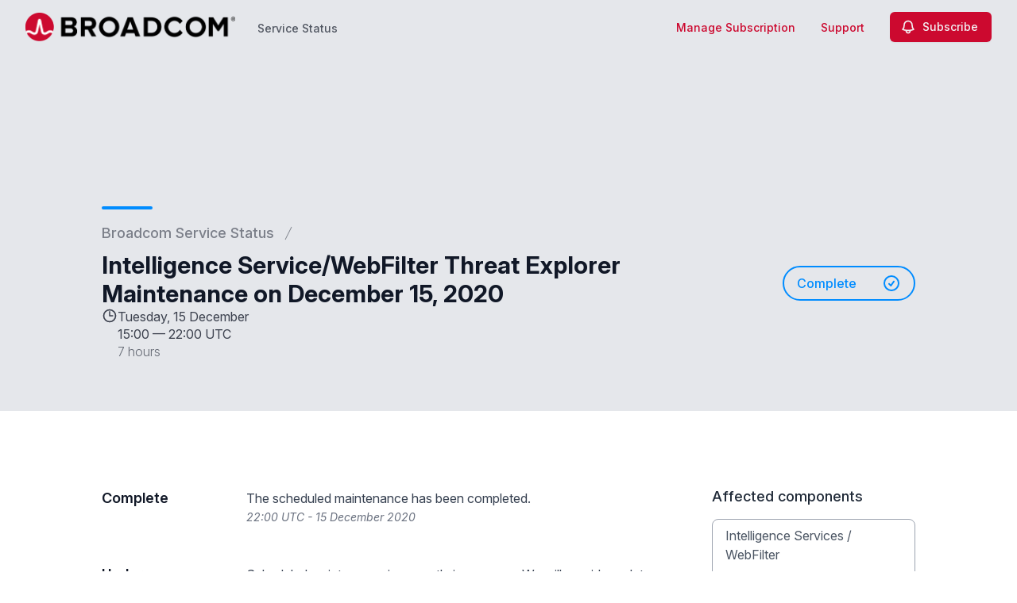

--- FILE ---
content_type: text/html; charset=utf-8
request_url: https://status.broadcom.com/notices/nqdt7vydy74wqhnv-intelligence-service-webfilter-threat-explorer-maintenance-on-december-15-2020
body_size: 30375
content:
<!doctype html>
<html lang="en" >
    <head>
        
<script type="text/javascript" nonce="TG4oWnaG52sjrVJE5cLqnAgfv+3hG5CD/uUzJnbOH/I=">window.NREUM||(NREUM={});NREUM.info={"beacon":"bam.nr-data.net","errorBeacon":"bam.nr-data.net","licenseKey":"92b677be6b","applicationID":"8841359","transactionName":"clcIRUBYW1xTRUsVTVNUD1IdWVhEX1QBFhdCUAlG","queueTime":2,"applicationTime":256,"agent":""}</script>
<script type="text/javascript" nonce="TG4oWnaG52sjrVJE5cLqnAgfv+3hG5CD/uUzJnbOH/I=">(window.NREUM||(NREUM={})).init={privacy:{cookies_enabled:true},ajax:{deny_list:[]},feature_flags:["soft_nav"]};(window.NREUM||(NREUM={})).loader_config={licenseKey:"92b677be6b",applicationID:"8841359",browserID:"8841392"};;/*! For license information please see nr-loader-rum-1.308.0.min.js.LICENSE.txt */
(()=>{var e,t,r={163:(e,t,r)=>{"use strict";r.d(t,{j:()=>E});var n=r(384),i=r(1741);var a=r(2555);r(860).K7.genericEvents;const s="experimental.resources",o="register",c=e=>{if(!e||"string"!=typeof e)return!1;try{document.createDocumentFragment().querySelector(e)}catch{return!1}return!0};var d=r(2614),u=r(944),l=r(8122);const f="[data-nr-mask]",g=e=>(0,l.a)(e,(()=>{const e={feature_flags:[],experimental:{allow_registered_children:!1,resources:!1},mask_selector:"*",block_selector:"[data-nr-block]",mask_input_options:{color:!1,date:!1,"datetime-local":!1,email:!1,month:!1,number:!1,range:!1,search:!1,tel:!1,text:!1,time:!1,url:!1,week:!1,textarea:!1,select:!1,password:!0}};return{ajax:{deny_list:void 0,block_internal:!0,enabled:!0,autoStart:!0},api:{get allow_registered_children(){return e.feature_flags.includes(o)||e.experimental.allow_registered_children},set allow_registered_children(t){e.experimental.allow_registered_children=t},duplicate_registered_data:!1},browser_consent_mode:{enabled:!1},distributed_tracing:{enabled:void 0,exclude_newrelic_header:void 0,cors_use_newrelic_header:void 0,cors_use_tracecontext_headers:void 0,allowed_origins:void 0},get feature_flags(){return e.feature_flags},set feature_flags(t){e.feature_flags=t},generic_events:{enabled:!0,autoStart:!0},harvest:{interval:30},jserrors:{enabled:!0,autoStart:!0},logging:{enabled:!0,autoStart:!0},metrics:{enabled:!0,autoStart:!0},obfuscate:void 0,page_action:{enabled:!0},page_view_event:{enabled:!0,autoStart:!0},page_view_timing:{enabled:!0,autoStart:!0},performance:{capture_marks:!1,capture_measures:!1,capture_detail:!0,resources:{get enabled(){return e.feature_flags.includes(s)||e.experimental.resources},set enabled(t){e.experimental.resources=t},asset_types:[],first_party_domains:[],ignore_newrelic:!0}},privacy:{cookies_enabled:!0},proxy:{assets:void 0,beacon:void 0},session:{expiresMs:d.wk,inactiveMs:d.BB},session_replay:{autoStart:!0,enabled:!1,preload:!1,sampling_rate:10,error_sampling_rate:100,collect_fonts:!1,inline_images:!1,fix_stylesheets:!0,mask_all_inputs:!0,get mask_text_selector(){return e.mask_selector},set mask_text_selector(t){c(t)?e.mask_selector="".concat(t,",").concat(f):""===t||null===t?e.mask_selector=f:(0,u.R)(5,t)},get block_class(){return"nr-block"},get ignore_class(){return"nr-ignore"},get mask_text_class(){return"nr-mask"},get block_selector(){return e.block_selector},set block_selector(t){c(t)?e.block_selector+=",".concat(t):""!==t&&(0,u.R)(6,t)},get mask_input_options(){return e.mask_input_options},set mask_input_options(t){t&&"object"==typeof t?e.mask_input_options={...t,password:!0}:(0,u.R)(7,t)}},session_trace:{enabled:!0,autoStart:!0},soft_navigations:{enabled:!0,autoStart:!0},spa:{enabled:!0,autoStart:!0},ssl:void 0,user_actions:{enabled:!0,elementAttributes:["id","className","tagName","type"]}}})());var p=r(6154),m=r(9324);let h=0;const v={buildEnv:m.F3,distMethod:m.Xs,version:m.xv,originTime:p.WN},b={consented:!1},y={appMetadata:{},get consented(){return this.session?.state?.consent||b.consented},set consented(e){b.consented=e},customTransaction:void 0,denyList:void 0,disabled:!1,harvester:void 0,isolatedBacklog:!1,isRecording:!1,loaderType:void 0,maxBytes:3e4,obfuscator:void 0,onerror:void 0,ptid:void 0,releaseIds:{},session:void 0,timeKeeper:void 0,registeredEntities:[],jsAttributesMetadata:{bytes:0},get harvestCount(){return++h}},_=e=>{const t=(0,l.a)(e,y),r=Object.keys(v).reduce((e,t)=>(e[t]={value:v[t],writable:!1,configurable:!0,enumerable:!0},e),{});return Object.defineProperties(t,r)};var w=r(5701);const x=e=>{const t=e.startsWith("http");e+="/",r.p=t?e:"https://"+e};var R=r(7836),k=r(3241);const A={accountID:void 0,trustKey:void 0,agentID:void 0,licenseKey:void 0,applicationID:void 0,xpid:void 0},S=e=>(0,l.a)(e,A),T=new Set;function E(e,t={},r,s){let{init:o,info:c,loader_config:d,runtime:u={},exposed:l=!0}=t;if(!c){const e=(0,n.pV)();o=e.init,c=e.info,d=e.loader_config}e.init=g(o||{}),e.loader_config=S(d||{}),c.jsAttributes??={},p.bv&&(c.jsAttributes.isWorker=!0),e.info=(0,a.D)(c);const f=e.init,m=[c.beacon,c.errorBeacon];T.has(e.agentIdentifier)||(f.proxy.assets&&(x(f.proxy.assets),m.push(f.proxy.assets)),f.proxy.beacon&&m.push(f.proxy.beacon),e.beacons=[...m],function(e){const t=(0,n.pV)();Object.getOwnPropertyNames(i.W.prototype).forEach(r=>{const n=i.W.prototype[r];if("function"!=typeof n||"constructor"===n)return;let a=t[r];e[r]&&!1!==e.exposed&&"micro-agent"!==e.runtime?.loaderType&&(t[r]=(...t)=>{const n=e[r](...t);return a?a(...t):n})})}(e),(0,n.US)("activatedFeatures",w.B)),u.denyList=[...f.ajax.deny_list||[],...f.ajax.block_internal?m:[]],u.ptid=e.agentIdentifier,u.loaderType=r,e.runtime=_(u),T.has(e.agentIdentifier)||(e.ee=R.ee.get(e.agentIdentifier),e.exposed=l,(0,k.W)({agentIdentifier:e.agentIdentifier,drained:!!w.B?.[e.agentIdentifier],type:"lifecycle",name:"initialize",feature:void 0,data:e.config})),T.add(e.agentIdentifier)}},384:(e,t,r)=>{"use strict";r.d(t,{NT:()=>s,US:()=>u,Zm:()=>o,bQ:()=>d,dV:()=>c,pV:()=>l});var n=r(6154),i=r(1863),a=r(1910);const s={beacon:"bam.nr-data.net",errorBeacon:"bam.nr-data.net"};function o(){return n.gm.NREUM||(n.gm.NREUM={}),void 0===n.gm.newrelic&&(n.gm.newrelic=n.gm.NREUM),n.gm.NREUM}function c(){let e=o();return e.o||(e.o={ST:n.gm.setTimeout,SI:n.gm.setImmediate||n.gm.setInterval,CT:n.gm.clearTimeout,XHR:n.gm.XMLHttpRequest,REQ:n.gm.Request,EV:n.gm.Event,PR:n.gm.Promise,MO:n.gm.MutationObserver,FETCH:n.gm.fetch,WS:n.gm.WebSocket},(0,a.i)(...Object.values(e.o))),e}function d(e,t){let r=o();r.initializedAgents??={},t.initializedAt={ms:(0,i.t)(),date:new Date},r.initializedAgents[e]=t}function u(e,t){o()[e]=t}function l(){return function(){let e=o();const t=e.info||{};e.info={beacon:s.beacon,errorBeacon:s.errorBeacon,...t}}(),function(){let e=o();const t=e.init||{};e.init={...t}}(),c(),function(){let e=o();const t=e.loader_config||{};e.loader_config={...t}}(),o()}},782:(e,t,r)=>{"use strict";r.d(t,{T:()=>n});const n=r(860).K7.pageViewTiming},860:(e,t,r)=>{"use strict";r.d(t,{$J:()=>u,K7:()=>c,P3:()=>d,XX:()=>i,Yy:()=>o,df:()=>a,qY:()=>n,v4:()=>s});const n="events",i="jserrors",a="browser/blobs",s="rum",o="browser/logs",c={ajax:"ajax",genericEvents:"generic_events",jserrors:i,logging:"logging",metrics:"metrics",pageAction:"page_action",pageViewEvent:"page_view_event",pageViewTiming:"page_view_timing",sessionReplay:"session_replay",sessionTrace:"session_trace",softNav:"soft_navigations",spa:"spa"},d={[c.pageViewEvent]:1,[c.pageViewTiming]:2,[c.metrics]:3,[c.jserrors]:4,[c.spa]:5,[c.ajax]:6,[c.sessionTrace]:7,[c.softNav]:8,[c.sessionReplay]:9,[c.logging]:10,[c.genericEvents]:11},u={[c.pageViewEvent]:s,[c.pageViewTiming]:n,[c.ajax]:n,[c.spa]:n,[c.softNav]:n,[c.metrics]:i,[c.jserrors]:i,[c.sessionTrace]:a,[c.sessionReplay]:a,[c.logging]:o,[c.genericEvents]:"ins"}},944:(e,t,r)=>{"use strict";r.d(t,{R:()=>i});var n=r(3241);function i(e,t){"function"==typeof console.debug&&(console.debug("New Relic Warning: https://github.com/newrelic/newrelic-browser-agent/blob/main/docs/warning-codes.md#".concat(e),t),(0,n.W)({agentIdentifier:null,drained:null,type:"data",name:"warn",feature:"warn",data:{code:e,secondary:t}}))}},1687:(e,t,r)=>{"use strict";r.d(t,{Ak:()=>d,Ze:()=>f,x3:()=>u});var n=r(3241),i=r(7836),a=r(3606),s=r(860),o=r(2646);const c={};function d(e,t){const r={staged:!1,priority:s.P3[t]||0};l(e),c[e].get(t)||c[e].set(t,r)}function u(e,t){e&&c[e]&&(c[e].get(t)&&c[e].delete(t),p(e,t,!1),c[e].size&&g(e))}function l(e){if(!e)throw new Error("agentIdentifier required");c[e]||(c[e]=new Map)}function f(e="",t="feature",r=!1){if(l(e),!e||!c[e].get(t)||r)return p(e,t);c[e].get(t).staged=!0,g(e)}function g(e){const t=Array.from(c[e]);t.every(([e,t])=>t.staged)&&(t.sort((e,t)=>e[1].priority-t[1].priority),t.forEach(([t])=>{c[e].delete(t),p(e,t)}))}function p(e,t,r=!0){const s=e?i.ee.get(e):i.ee,c=a.i.handlers;if(!s.aborted&&s.backlog&&c){if((0,n.W)({agentIdentifier:e,type:"lifecycle",name:"drain",feature:t}),r){const e=s.backlog[t],r=c[t];if(r){for(let t=0;e&&t<e.length;++t)m(e[t],r);Object.entries(r).forEach(([e,t])=>{Object.values(t||{}).forEach(t=>{t[0]?.on&&t[0]?.context()instanceof o.y&&t[0].on(e,t[1])})})}}s.isolatedBacklog||delete c[t],s.backlog[t]=null,s.emit("drain-"+t,[])}}function m(e,t){var r=e[1];Object.values(t[r]||{}).forEach(t=>{var r=e[0];if(t[0]===r){var n=t[1],i=e[3],a=e[2];n.apply(i,a)}})}},1738:(e,t,r)=>{"use strict";r.d(t,{U:()=>g,Y:()=>f});var n=r(3241),i=r(9908),a=r(1863),s=r(944),o=r(5701),c=r(3969),d=r(8362),u=r(860),l=r(4261);function f(e,t,r,a){const f=a||r;!f||f[e]&&f[e]!==d.d.prototype[e]||(f[e]=function(){(0,i.p)(c.xV,["API/"+e+"/called"],void 0,u.K7.metrics,r.ee),(0,n.W)({agentIdentifier:r.agentIdentifier,drained:!!o.B?.[r.agentIdentifier],type:"data",name:"api",feature:l.Pl+e,data:{}});try{return t.apply(this,arguments)}catch(e){(0,s.R)(23,e)}})}function g(e,t,r,n,s){const o=e.info;null===r?delete o.jsAttributes[t]:o.jsAttributes[t]=r,(s||null===r)&&(0,i.p)(l.Pl+n,[(0,a.t)(),t,r],void 0,"session",e.ee)}},1741:(e,t,r)=>{"use strict";r.d(t,{W:()=>a});var n=r(944),i=r(4261);class a{#e(e,...t){if(this[e]!==a.prototype[e])return this[e](...t);(0,n.R)(35,e)}addPageAction(e,t){return this.#e(i.hG,e,t)}register(e){return this.#e(i.eY,e)}recordCustomEvent(e,t){return this.#e(i.fF,e,t)}setPageViewName(e,t){return this.#e(i.Fw,e,t)}setCustomAttribute(e,t,r){return this.#e(i.cD,e,t,r)}noticeError(e,t){return this.#e(i.o5,e,t)}setUserId(e,t=!1){return this.#e(i.Dl,e,t)}setApplicationVersion(e){return this.#e(i.nb,e)}setErrorHandler(e){return this.#e(i.bt,e)}addRelease(e,t){return this.#e(i.k6,e,t)}log(e,t){return this.#e(i.$9,e,t)}start(){return this.#e(i.d3)}finished(e){return this.#e(i.BL,e)}recordReplay(){return this.#e(i.CH)}pauseReplay(){return this.#e(i.Tb)}addToTrace(e){return this.#e(i.U2,e)}setCurrentRouteName(e){return this.#e(i.PA,e)}interaction(e){return this.#e(i.dT,e)}wrapLogger(e,t,r){return this.#e(i.Wb,e,t,r)}measure(e,t){return this.#e(i.V1,e,t)}consent(e){return this.#e(i.Pv,e)}}},1863:(e,t,r)=>{"use strict";function n(){return Math.floor(performance.now())}r.d(t,{t:()=>n})},1910:(e,t,r)=>{"use strict";r.d(t,{i:()=>a});var n=r(944);const i=new Map;function a(...e){return e.every(e=>{if(i.has(e))return i.get(e);const t="function"==typeof e?e.toString():"",r=t.includes("[native code]"),a=t.includes("nrWrapper");return r||a||(0,n.R)(64,e?.name||t),i.set(e,r),r})}},2555:(e,t,r)=>{"use strict";r.d(t,{D:()=>o,f:()=>s});var n=r(384),i=r(8122);const a={beacon:n.NT.beacon,errorBeacon:n.NT.errorBeacon,licenseKey:void 0,applicationID:void 0,sa:void 0,queueTime:void 0,applicationTime:void 0,ttGuid:void 0,user:void 0,account:void 0,product:void 0,extra:void 0,jsAttributes:{},userAttributes:void 0,atts:void 0,transactionName:void 0,tNamePlain:void 0};function s(e){try{return!!e.licenseKey&&!!e.errorBeacon&&!!e.applicationID}catch(e){return!1}}const o=e=>(0,i.a)(e,a)},2614:(e,t,r)=>{"use strict";r.d(t,{BB:()=>s,H3:()=>n,g:()=>d,iL:()=>c,tS:()=>o,uh:()=>i,wk:()=>a});const n="NRBA",i="SESSION",a=144e5,s=18e5,o={STARTED:"session-started",PAUSE:"session-pause",RESET:"session-reset",RESUME:"session-resume",UPDATE:"session-update"},c={SAME_TAB:"same-tab",CROSS_TAB:"cross-tab"},d={OFF:0,FULL:1,ERROR:2}},2646:(e,t,r)=>{"use strict";r.d(t,{y:()=>n});class n{constructor(e){this.contextId=e}}},2843:(e,t,r)=>{"use strict";r.d(t,{G:()=>a,u:()=>i});var n=r(3878);function i(e,t=!1,r,i){(0,n.DD)("visibilitychange",function(){if(t)return void("hidden"===document.visibilityState&&e());e(document.visibilityState)},r,i)}function a(e,t,r){(0,n.sp)("pagehide",e,t,r)}},3241:(e,t,r)=>{"use strict";r.d(t,{W:()=>a});var n=r(6154);const i="newrelic";function a(e={}){try{n.gm.dispatchEvent(new CustomEvent(i,{detail:e}))}catch(e){}}},3606:(e,t,r)=>{"use strict";r.d(t,{i:()=>a});var n=r(9908);a.on=s;var i=a.handlers={};function a(e,t,r,a){s(a||n.d,i,e,t,r)}function s(e,t,r,i,a){a||(a="feature"),e||(e=n.d);var s=t[a]=t[a]||{};(s[r]=s[r]||[]).push([e,i])}},3878:(e,t,r)=>{"use strict";function n(e,t){return{capture:e,passive:!1,signal:t}}function i(e,t,r=!1,i){window.addEventListener(e,t,n(r,i))}function a(e,t,r=!1,i){document.addEventListener(e,t,n(r,i))}r.d(t,{DD:()=>a,jT:()=>n,sp:()=>i})},3969:(e,t,r)=>{"use strict";r.d(t,{TZ:()=>n,XG:()=>o,rs:()=>i,xV:()=>s,z_:()=>a});const n=r(860).K7.metrics,i="sm",a="cm",s="storeSupportabilityMetrics",o="storeEventMetrics"},4234:(e,t,r)=>{"use strict";r.d(t,{W:()=>a});var n=r(7836),i=r(1687);class a{constructor(e,t){this.agentIdentifier=e,this.ee=n.ee.get(e),this.featureName=t,this.blocked=!1}deregisterDrain(){(0,i.x3)(this.agentIdentifier,this.featureName)}}},4261:(e,t,r)=>{"use strict";r.d(t,{$9:()=>d,BL:()=>o,CH:()=>g,Dl:()=>_,Fw:()=>y,PA:()=>h,Pl:()=>n,Pv:()=>k,Tb:()=>l,U2:()=>a,V1:()=>R,Wb:()=>x,bt:()=>b,cD:()=>v,d3:()=>w,dT:()=>c,eY:()=>p,fF:()=>f,hG:()=>i,k6:()=>s,nb:()=>m,o5:()=>u});const n="api-",i="addPageAction",a="addToTrace",s="addRelease",o="finished",c="interaction",d="log",u="noticeError",l="pauseReplay",f="recordCustomEvent",g="recordReplay",p="register",m="setApplicationVersion",h="setCurrentRouteName",v="setCustomAttribute",b="setErrorHandler",y="setPageViewName",_="setUserId",w="start",x="wrapLogger",R="measure",k="consent"},5289:(e,t,r)=>{"use strict";r.d(t,{GG:()=>s,Qr:()=>c,sB:()=>o});var n=r(3878),i=r(6389);function a(){return"undefined"==typeof document||"complete"===document.readyState}function s(e,t){if(a())return e();const r=(0,i.J)(e),s=setInterval(()=>{a()&&(clearInterval(s),r())},500);(0,n.sp)("load",r,t)}function o(e){if(a())return e();(0,n.DD)("DOMContentLoaded",e)}function c(e){if(a())return e();(0,n.sp)("popstate",e)}},5607:(e,t,r)=>{"use strict";r.d(t,{W:()=>n});const n=(0,r(9566).bz)()},5701:(e,t,r)=>{"use strict";r.d(t,{B:()=>a,t:()=>s});var n=r(3241);const i=new Set,a={};function s(e,t){const r=t.agentIdentifier;a[r]??={},e&&"object"==typeof e&&(i.has(r)||(t.ee.emit("rumresp",[e]),a[r]=e,i.add(r),(0,n.W)({agentIdentifier:r,loaded:!0,drained:!0,type:"lifecycle",name:"load",feature:void 0,data:e})))}},6154:(e,t,r)=>{"use strict";r.d(t,{OF:()=>c,RI:()=>i,WN:()=>u,bv:()=>a,eN:()=>l,gm:()=>s,mw:()=>o,sb:()=>d});var n=r(1863);const i="undefined"!=typeof window&&!!window.document,a="undefined"!=typeof WorkerGlobalScope&&("undefined"!=typeof self&&self instanceof WorkerGlobalScope&&self.navigator instanceof WorkerNavigator||"undefined"!=typeof globalThis&&globalThis instanceof WorkerGlobalScope&&globalThis.navigator instanceof WorkerNavigator),s=i?window:"undefined"!=typeof WorkerGlobalScope&&("undefined"!=typeof self&&self instanceof WorkerGlobalScope&&self||"undefined"!=typeof globalThis&&globalThis instanceof WorkerGlobalScope&&globalThis),o=Boolean("hidden"===s?.document?.visibilityState),c=/iPad|iPhone|iPod/.test(s.navigator?.userAgent),d=c&&"undefined"==typeof SharedWorker,u=((()=>{const e=s.navigator?.userAgent?.match(/Firefox[/\s](\d+\.\d+)/);Array.isArray(e)&&e.length>=2&&e[1]})(),Date.now()-(0,n.t)()),l=()=>"undefined"!=typeof PerformanceNavigationTiming&&s?.performance?.getEntriesByType("navigation")?.[0]?.responseStart},6389:(e,t,r)=>{"use strict";function n(e,t=500,r={}){const n=r?.leading||!1;let i;return(...r)=>{n&&void 0===i&&(e.apply(this,r),i=setTimeout(()=>{i=clearTimeout(i)},t)),n||(clearTimeout(i),i=setTimeout(()=>{e.apply(this,r)},t))}}function i(e){let t=!1;return(...r)=>{t||(t=!0,e.apply(this,r))}}r.d(t,{J:()=>i,s:()=>n})},6630:(e,t,r)=>{"use strict";r.d(t,{T:()=>n});const n=r(860).K7.pageViewEvent},7699:(e,t,r)=>{"use strict";r.d(t,{It:()=>a,KC:()=>o,No:()=>i,qh:()=>s});var n=r(860);const i=16e3,a=1e6,s="SESSION_ERROR",o={[n.K7.logging]:!0,[n.K7.genericEvents]:!1,[n.K7.jserrors]:!1,[n.K7.ajax]:!1}},7836:(e,t,r)=>{"use strict";r.d(t,{P:()=>o,ee:()=>c});var n=r(384),i=r(8990),a=r(2646),s=r(5607);const o="nr@context:".concat(s.W),c=function e(t,r){var n={},s={},u={},l=!1;try{l=16===r.length&&d.initializedAgents?.[r]?.runtime.isolatedBacklog}catch(e){}var f={on:p,addEventListener:p,removeEventListener:function(e,t){var r=n[e];if(!r)return;for(var i=0;i<r.length;i++)r[i]===t&&r.splice(i,1)},emit:function(e,r,n,i,a){!1!==a&&(a=!0);if(c.aborted&&!i)return;t&&a&&t.emit(e,r,n);var o=g(n);m(e).forEach(e=>{e.apply(o,r)});var d=v()[s[e]];d&&d.push([f,e,r,o]);return o},get:h,listeners:m,context:g,buffer:function(e,t){const r=v();if(t=t||"feature",f.aborted)return;Object.entries(e||{}).forEach(([e,n])=>{s[n]=t,t in r||(r[t]=[])})},abort:function(){f._aborted=!0,Object.keys(f.backlog).forEach(e=>{delete f.backlog[e]})},isBuffering:function(e){return!!v()[s[e]]},debugId:r,backlog:l?{}:t&&"object"==typeof t.backlog?t.backlog:{},isolatedBacklog:l};return Object.defineProperty(f,"aborted",{get:()=>{let e=f._aborted||!1;return e||(t&&(e=t.aborted),e)}}),f;function g(e){return e&&e instanceof a.y?e:e?(0,i.I)(e,o,()=>new a.y(o)):new a.y(o)}function p(e,t){n[e]=m(e).concat(t)}function m(e){return n[e]||[]}function h(t){return u[t]=u[t]||e(f,t)}function v(){return f.backlog}}(void 0,"globalEE"),d=(0,n.Zm)();d.ee||(d.ee=c)},8122:(e,t,r)=>{"use strict";r.d(t,{a:()=>i});var n=r(944);function i(e,t){try{if(!e||"object"!=typeof e)return(0,n.R)(3);if(!t||"object"!=typeof t)return(0,n.R)(4);const r=Object.create(Object.getPrototypeOf(t),Object.getOwnPropertyDescriptors(t)),a=0===Object.keys(r).length?e:r;for(let s in a)if(void 0!==e[s])try{if(null===e[s]){r[s]=null;continue}Array.isArray(e[s])&&Array.isArray(t[s])?r[s]=Array.from(new Set([...e[s],...t[s]])):"object"==typeof e[s]&&"object"==typeof t[s]?r[s]=i(e[s],t[s]):r[s]=e[s]}catch(e){r[s]||(0,n.R)(1,e)}return r}catch(e){(0,n.R)(2,e)}}},8362:(e,t,r)=>{"use strict";r.d(t,{d:()=>a});var n=r(9566),i=r(1741);class a extends i.W{agentIdentifier=(0,n.LA)(16)}},8374:(e,t,r)=>{r.nc=(()=>{try{return document?.currentScript?.nonce}catch(e){}return""})()},8990:(e,t,r)=>{"use strict";r.d(t,{I:()=>i});var n=Object.prototype.hasOwnProperty;function i(e,t,r){if(n.call(e,t))return e[t];var i=r();if(Object.defineProperty&&Object.keys)try{return Object.defineProperty(e,t,{value:i,writable:!0,enumerable:!1}),i}catch(e){}return e[t]=i,i}},9324:(e,t,r)=>{"use strict";r.d(t,{F3:()=>i,Xs:()=>a,xv:()=>n});const n="1.308.0",i="PROD",a="CDN"},9566:(e,t,r)=>{"use strict";r.d(t,{LA:()=>o,bz:()=>s});var n=r(6154);const i="xxxxxxxx-xxxx-4xxx-yxxx-xxxxxxxxxxxx";function a(e,t){return e?15&e[t]:16*Math.random()|0}function s(){const e=n.gm?.crypto||n.gm?.msCrypto;let t,r=0;return e&&e.getRandomValues&&(t=e.getRandomValues(new Uint8Array(30))),i.split("").map(e=>"x"===e?a(t,r++).toString(16):"y"===e?(3&a()|8).toString(16):e).join("")}function o(e){const t=n.gm?.crypto||n.gm?.msCrypto;let r,i=0;t&&t.getRandomValues&&(r=t.getRandomValues(new Uint8Array(e)));const s=[];for(var o=0;o<e;o++)s.push(a(r,i++).toString(16));return s.join("")}},9908:(e,t,r)=>{"use strict";r.d(t,{d:()=>n,p:()=>i});var n=r(7836).ee.get("handle");function i(e,t,r,i,a){a?(a.buffer([e],i),a.emit(e,t,r)):(n.buffer([e],i),n.emit(e,t,r))}}},n={};function i(e){var t=n[e];if(void 0!==t)return t.exports;var a=n[e]={exports:{}};return r[e](a,a.exports,i),a.exports}i.m=r,i.d=(e,t)=>{for(var r in t)i.o(t,r)&&!i.o(e,r)&&Object.defineProperty(e,r,{enumerable:!0,get:t[r]})},i.f={},i.e=e=>Promise.all(Object.keys(i.f).reduce((t,r)=>(i.f[r](e,t),t),[])),i.u=e=>"nr-rum-1.308.0.min.js",i.o=(e,t)=>Object.prototype.hasOwnProperty.call(e,t),e={},t="NRBA-1.308.0.PROD:",i.l=(r,n,a,s)=>{if(e[r])e[r].push(n);else{var o,c;if(void 0!==a)for(var d=document.getElementsByTagName("script"),u=0;u<d.length;u++){var l=d[u];if(l.getAttribute("src")==r||l.getAttribute("data-webpack")==t+a){o=l;break}}if(!o){c=!0;var f={296:"sha512-+MIMDsOcckGXa1EdWHqFNv7P+JUkd5kQwCBr3KE6uCvnsBNUrdSt4a/3/L4j4TxtnaMNjHpza2/erNQbpacJQA=="};(o=document.createElement("script")).charset="utf-8",i.nc&&o.setAttribute("nonce",i.nc),o.setAttribute("data-webpack",t+a),o.src=r,0!==o.src.indexOf(window.location.origin+"/")&&(o.crossOrigin="anonymous"),f[s]&&(o.integrity=f[s])}e[r]=[n];var g=(t,n)=>{o.onerror=o.onload=null,clearTimeout(p);var i=e[r];if(delete e[r],o.parentNode&&o.parentNode.removeChild(o),i&&i.forEach(e=>e(n)),t)return t(n)},p=setTimeout(g.bind(null,void 0,{type:"timeout",target:o}),12e4);o.onerror=g.bind(null,o.onerror),o.onload=g.bind(null,o.onload),c&&document.head.appendChild(o)}},i.r=e=>{"undefined"!=typeof Symbol&&Symbol.toStringTag&&Object.defineProperty(e,Symbol.toStringTag,{value:"Module"}),Object.defineProperty(e,"__esModule",{value:!0})},i.p="https://js-agent.newrelic.com/",(()=>{var e={374:0,840:0};i.f.j=(t,r)=>{var n=i.o(e,t)?e[t]:void 0;if(0!==n)if(n)r.push(n[2]);else{var a=new Promise((r,i)=>n=e[t]=[r,i]);r.push(n[2]=a);var s=i.p+i.u(t),o=new Error;i.l(s,r=>{if(i.o(e,t)&&(0!==(n=e[t])&&(e[t]=void 0),n)){var a=r&&("load"===r.type?"missing":r.type),s=r&&r.target&&r.target.src;o.message="Loading chunk "+t+" failed: ("+a+": "+s+")",o.name="ChunkLoadError",o.type=a,o.request=s,n[1](o)}},"chunk-"+t,t)}};var t=(t,r)=>{var n,a,[s,o,c]=r,d=0;if(s.some(t=>0!==e[t])){for(n in o)i.o(o,n)&&(i.m[n]=o[n]);if(c)c(i)}for(t&&t(r);d<s.length;d++)a=s[d],i.o(e,a)&&e[a]&&e[a][0](),e[a]=0},r=self["webpackChunk:NRBA-1.308.0.PROD"]=self["webpackChunk:NRBA-1.308.0.PROD"]||[];r.forEach(t.bind(null,0)),r.push=t.bind(null,r.push.bind(r))})(),(()=>{"use strict";i(8374);var e=i(8362),t=i(860);const r=Object.values(t.K7);var n=i(163);var a=i(9908),s=i(1863),o=i(4261),c=i(1738);var d=i(1687),u=i(4234),l=i(5289),f=i(6154),g=i(944),p=i(384);const m=e=>f.RI&&!0===e?.privacy.cookies_enabled;function h(e){return!!(0,p.dV)().o.MO&&m(e)&&!0===e?.session_trace.enabled}var v=i(6389),b=i(7699);class y extends u.W{constructor(e,t){super(e.agentIdentifier,t),this.agentRef=e,this.abortHandler=void 0,this.featAggregate=void 0,this.loadedSuccessfully=void 0,this.onAggregateImported=new Promise(e=>{this.loadedSuccessfully=e}),this.deferred=Promise.resolve(),!1===e.init[this.featureName].autoStart?this.deferred=new Promise((t,r)=>{this.ee.on("manual-start-all",(0,v.J)(()=>{(0,d.Ak)(e.agentIdentifier,this.featureName),t()}))}):(0,d.Ak)(e.agentIdentifier,t)}importAggregator(e,t,r={}){if(this.featAggregate)return;const n=async()=>{let n;await this.deferred;try{if(m(e.init)){const{setupAgentSession:t}=await i.e(296).then(i.bind(i,3305));n=t(e)}}catch(e){(0,g.R)(20,e),this.ee.emit("internal-error",[e]),(0,a.p)(b.qh,[e],void 0,this.featureName,this.ee)}try{if(!this.#t(this.featureName,n,e.init))return(0,d.Ze)(this.agentIdentifier,this.featureName),void this.loadedSuccessfully(!1);const{Aggregate:i}=await t();this.featAggregate=new i(e,r),e.runtime.harvester.initializedAggregates.push(this.featAggregate),this.loadedSuccessfully(!0)}catch(e){(0,g.R)(34,e),this.abortHandler?.(),(0,d.Ze)(this.agentIdentifier,this.featureName,!0),this.loadedSuccessfully(!1),this.ee&&this.ee.abort()}};f.RI?(0,l.GG)(()=>n(),!0):n()}#t(e,r,n){if(this.blocked)return!1;switch(e){case t.K7.sessionReplay:return h(n)&&!!r;case t.K7.sessionTrace:return!!r;default:return!0}}}var _=i(6630),w=i(2614),x=i(3241);class R extends y{static featureName=_.T;constructor(e){var t;super(e,_.T),this.setupInspectionEvents(e.agentIdentifier),t=e,(0,c.Y)(o.Fw,function(e,r){"string"==typeof e&&("/"!==e.charAt(0)&&(e="/"+e),t.runtime.customTransaction=(r||"http://custom.transaction")+e,(0,a.p)(o.Pl+o.Fw,[(0,s.t)()],void 0,void 0,t.ee))},t),this.importAggregator(e,()=>i.e(296).then(i.bind(i,3943)))}setupInspectionEvents(e){const t=(t,r)=>{t&&(0,x.W)({agentIdentifier:e,timeStamp:t.timeStamp,loaded:"complete"===t.target.readyState,type:"window",name:r,data:t.target.location+""})};(0,l.sB)(e=>{t(e,"DOMContentLoaded")}),(0,l.GG)(e=>{t(e,"load")}),(0,l.Qr)(e=>{t(e,"navigate")}),this.ee.on(w.tS.UPDATE,(t,r)=>{(0,x.W)({agentIdentifier:e,type:"lifecycle",name:"session",data:r})})}}class k extends e.d{constructor(e){var t;(super(),f.gm)?(this.features={},(0,p.bQ)(this.agentIdentifier,this),this.desiredFeatures=new Set(e.features||[]),this.desiredFeatures.add(R),(0,n.j)(this,e,e.loaderType||"agent"),t=this,(0,c.Y)(o.cD,function(e,r,n=!1){if("string"==typeof e){if(["string","number","boolean"].includes(typeof r)||null===r)return(0,c.U)(t,e,r,o.cD,n);(0,g.R)(40,typeof r)}else(0,g.R)(39,typeof e)},t),function(e){(0,c.Y)(o.Dl,function(t,r=!1){if("string"!=typeof t&&null!==t)return void(0,g.R)(41,typeof t);const n=e.info.jsAttributes["enduser.id"];r&&null!=n&&n!==t?(0,a.p)(o.Pl+"setUserIdAndResetSession",[t],void 0,"session",e.ee):(0,c.U)(e,"enduser.id",t,o.Dl,!0)},e)}(this),function(e){(0,c.Y)(o.nb,function(t){if("string"==typeof t||null===t)return(0,c.U)(e,"application.version",t,o.nb,!1);(0,g.R)(42,typeof t)},e)}(this),function(e){(0,c.Y)(o.d3,function(){e.ee.emit("manual-start-all")},e)}(this),function(e){(0,c.Y)(o.Pv,function(t=!0){if("boolean"==typeof t){if((0,a.p)(o.Pl+o.Pv,[t],void 0,"session",e.ee),e.runtime.consented=t,t){const t=e.features.page_view_event;t.onAggregateImported.then(e=>{const r=t.featAggregate;e&&!r.sentRum&&r.sendRum()})}}else(0,g.R)(65,typeof t)},e)}(this),this.run()):(0,g.R)(21)}get config(){return{info:this.info,init:this.init,loader_config:this.loader_config,runtime:this.runtime}}get api(){return this}run(){try{const e=function(e){const t={};return r.forEach(r=>{t[r]=!!e[r]?.enabled}),t}(this.init),n=[...this.desiredFeatures];n.sort((e,r)=>t.P3[e.featureName]-t.P3[r.featureName]),n.forEach(r=>{if(!e[r.featureName]&&r.featureName!==t.K7.pageViewEvent)return;if(r.featureName===t.K7.spa)return void(0,g.R)(67);const n=function(e){switch(e){case t.K7.ajax:return[t.K7.jserrors];case t.K7.sessionTrace:return[t.K7.ajax,t.K7.pageViewEvent];case t.K7.sessionReplay:return[t.K7.sessionTrace];case t.K7.pageViewTiming:return[t.K7.pageViewEvent];default:return[]}}(r.featureName).filter(e=>!(e in this.features));n.length>0&&(0,g.R)(36,{targetFeature:r.featureName,missingDependencies:n}),this.features[r.featureName]=new r(this)})}catch(e){(0,g.R)(22,e);for(const e in this.features)this.features[e].abortHandler?.();const t=(0,p.Zm)();delete t.initializedAgents[this.agentIdentifier]?.features,delete this.sharedAggregator;return t.ee.get(this.agentIdentifier).abort(),!1}}}var A=i(2843),S=i(782);class T extends y{static featureName=S.T;constructor(e){super(e,S.T),f.RI&&((0,A.u)(()=>(0,a.p)("docHidden",[(0,s.t)()],void 0,S.T,this.ee),!0),(0,A.G)(()=>(0,a.p)("winPagehide",[(0,s.t)()],void 0,S.T,this.ee)),this.importAggregator(e,()=>i.e(296).then(i.bind(i,2117))))}}var E=i(3969);class I extends y{static featureName=E.TZ;constructor(e){super(e,E.TZ),f.RI&&document.addEventListener("securitypolicyviolation",e=>{(0,a.p)(E.xV,["Generic/CSPViolation/Detected"],void 0,this.featureName,this.ee)}),this.importAggregator(e,()=>i.e(296).then(i.bind(i,9623)))}}new k({features:[R,T,I],loaderType:"lite"})})()})();</script><script async src="https://www.googletagmanager.com/gtag/js?id=G-GKHZ2SCNR5" nonce="TG4oWnaG52sjrVJE5cLqnAgfv+3hG5CD/uUzJnbOH/I="></script>
<script nonce="TG4oWnaG52sjrVJE5cLqnAgfv+3hG5CD/uUzJnbOH/I=">
    window.dataLayer = window.dataLayer || [];
    function gtag() { 
        dataLayer.push(arguments); 
    }
    gtag(
        'js', 
        new Date()
    );

    
        gtag(
            'config', 
            'G-GKHZ2SCNR5',
            {
                'anonymize_ip': true
            }
        );
    
    
        gtag('config', 'G-GJDH237L3G');
    
</script>


        <meta charset="UTF-8" />
        <meta name="viewport" content="width=device-width, initial-scale=1.0" />
        <meta name="generator" content="Sorry™ (https://www.sorryapp.com)" />

        <title>Intelligence Service/WebFilter Threat Explorer Maintenance on December 15, 2020 &#124; Broadcom Service Status</title>
        
            <meta name="description" content="On December 15, 2020, at 15:00 UTC, Symantec, a division of Broadcom, is performing planned maintenance of..." />
        

        
            <meta name="robots" content="index, follow" />
        
        
        
            <meta name="color-scheme" content="light dark">
        

        
    <link rel="icon" id="faviconTag" href="https://assets1.sorryapp.com/brand_icons/files/000/022/541/favicon/icon.ico?1652077730" data-light-src="https://assets1.sorryapp.com/brand_icons/files/000/022/541/favicon/icon.ico?1652077730" data-dark-src="https://assets1.sorryapp.com/brand_icons/file_darks/000/022/541/favicon/icon.ico?1652077731" />

    <script nonce="TG4oWnaG52sjrVJE5cLqnAgfv+3hG5CD/uUzJnbOH/I=">
        const icon = document.getElementById('faviconTag');
        const lightSrc = icon.dataset.lightSrc;
        const darkSrc = icon.dataset.darkSrc;

        if (window.matchMedia) {
            const changeFavicon = () => {
                if (window.matchMedia('(prefers-color-scheme: dark)').matches) {
                    icon.href = darkSrc;
                } else {
                    icon.href = lightSrc;
                }
            }

            changeFavicon()

            window.matchMedia('(prefers-color-scheme: dark)').addEventListener('change', event => {
                event.matches ? icon.href = darkSrc : icon.href = lightSrc;
            })
        }
    </script> 


       
        <link rel="stylesheet" href="https://rsms.me/inter/inter.css">
        <link rel="stylesheet" href="https://assets3.sorryapp.com/theme/asset/flavours/files/001/068/595/original/main.min.css?1767801135">

        <link rel="canonical" href="https://status.broadcom.com/notices/nqdt7vydy74wqhnv-intelligence-service-webfilter-threat-explorer-maintenance-on-december-15-2020" />

        
    <script nonce="TG4oWnaG52sjrVJE5cLqnAgfv+3hG5CD/uUzJnbOH/I=">
        const setColourScheme = (scheme) => {
            switch(scheme){
                case 'dark':
                    document.documentElement.classList.add('dark')
                    break
                case 'light':
                    document.documentElement.classList.remove('dark')
                    break
            }
        }
        if (window.matchMedia) {
            if (window.matchMedia('(prefers-color-scheme: dark)').matches) {
                setColourScheme('dark')
            }
            window.matchMedia('(prefers-color-scheme: dark)').addEventListener('change', event => {
                const newColorScheme = event.matches ? 'dark' : 'light'

                setColourScheme(newColorScheme)
            })
        }
    </script>

    </head>
    <body v-scope="OverviewController({ allowComponentSubscriptions: true, autoRefreshInterval: 30000, initialPageUpdatedAt: '2026-01-20T23:06:37.209Z' })" @vue:mounted="mounted" class="bg-white dark:bg-gray-900 min-h-screen flex flex-col">
        

        <div class="flex flex-1 flex-col">
            <nav v-cloak class="bg-brand-header-background dark:bg-brand-dm-header-background inset-x-0 sticky top-0 z-10">
    <div class="mx-auto px-4 sm:px-6 lg:px-8">
        <div class="flex items-center justify-between">
            <div class="flex items-center">
                
                    <div v-scope="Toggle()" class="sm:hidden flex">
                        <div class="-ml-2 mr-2 flex items-center">
                            <!-- Mobile menu button -->
                            <button type="button" class="inline-flex items-center justify-center p-2 rounded-md text-brand-header-contrast/60 hover:bg-brand-header-contrast/20 hover:text-brand-header-contrast/70 focus:outline-none focus:ring-2 focus:ring-inset focus:ring-indigo-500 dark:text-brand-dm-header-contrast/60 dark:hover:text-brand-dm-header-contrast/70 dark:hover:bg-brand-dm-header-contrast/20" aria-controls="mobile-menu" aria-expanded="false" @click="toggle">
                                <span class="sr-only">
                                    Open main menu
                                </span>
                                <svg class="block h-6 w-6" xmlns="http://www.w3.org/2000/svg" fill="none" viewBox="0 0 24 24" stroke="currentColor" aria-hidden="true">
                                    <path v-if="!isOpen" stroke-linecap="round" stroke-linejoin="round" stroke-width="2" d="M4 6h16M4 12h16M4 18h16" />
                                    <path v-if="isOpen" stroke-linecap="round" stroke-linejoin="round" stroke-width="2" d="M6 18L18 6M6 6l12 12" />
                                </svg>
                            </button>
                        </div>

                        <!-- Mobile menu, show/hide based on menu state. -->
                        <div v-if="isOpen" id="mobile-menu" class="absolute top-16 right-0 left-0 bg-white dark:bg-gray-900 z-10">
                            <div class="px-2 pt-2 pb-3 space-y-1 sm:px-3">
                               <!-- Current: "bg-gray-900 text-white", Default: "text-gray-300 hover:bg-gray-700 hover:text-white" -->
                                

                                
                                    <button v-if="!subscriber" href="#" class="block px-3 py-2 rounded-md text-base font-medium text-gray-600 hover:bg-gray-50 hover:text-gray-800 dark:text-gray-300 dark:hover:bg-gray-700 dark:hover:text-white" @click.prevent="open(panels.LOGIN)">
                                        Manage Subscription
                                    </button>
                                
                            </div>

                            <div class="pt-4 pb-3 border-t border-gray-200 dark:border-gray-700" v-if="subscriber">
                                <div class="flex items-center px-5 sm:px-6">
                                    <div class="flex-shrink-0">
                                        <img class="h-10 w-10 rounded-full" :src="subscriber && subscriber.avatar_url" alt="">
                                    </div>
                                    <div class="ml-3">
                                        <div class="text-base font-medium text-gray-800 dark:text-white">Your subscription</div>
                                        <div class="text-sm font-medium text-gray-500 dark:text-gray-400">{{ subscriber.email }}</div>
                                    </div>
                                </div>
                                <div class="mt-3 px-2 space-y-1 sm:px-3">
                                    
                                        <a href="#" class="block px-3 py-2 rounded-md text-base font-medium text-gray-500 hover:bg-gray-50 hover:text-gray-900 dark:text-gray-400 dark:hover:bg-gray-700 dark:hover:text-white" role="menuitem" tabindex="-1" id="user-menu-item-0" @click.prevent="open(panels.PREFERENCES)">
                                            Preferences
                                        </a>
                                    
                                    <a href="/audience/sign_out" class="block px-3 py-2 rounded-md text-base font-medium text-gray-500 hover:bg-gray-50 hover:text-gray-900 dark:text-gray-400 dark:hover:bg-gray-700 dark:hover:text-white" role="menuitem" tabindex="-1" id="user-menu-item-2">
                                        Sign out
                                    </a>
                                </div>
                            </div>
                        </div>
                    </div>
                

                
                    <div class="flex-shrink-0 flex items-center py-4">
                        <a href="https://status.broadcom.com" target="_blank" class="hover:opacity-90">
                            
                                <div class="block lg:hidden h-7 w-auto">
                                    
    
        <img class="hidden dark:block mx-auto h-7 w-auto" src="https://assets1.sorryapp.com/brand_icons/file_darks/000/022/541/original/icon.png?1652077731" alt="Broadcom Service Status">
        <img class="block dark:hidden mx-auto h-7 w-auto" src="https://assets1.sorryapp.com/brand_icons/files/000/022/541/original/icon.png?1652077730" alt="Broadcom Service Status">
    


                                </div>
                            
                            
                            
                                
                                    <img class="hidden dark:lg:block h-logo w-auto" src="https://assets2.sorryapp.com/brand_logos/file_darks/000/022/542/original/Broadcom_Logo_White_no-tag.png?1652077732" alt="Broadcom Service Status">
                                    <img class="hidden lg:block dark:lg:hidden h-logo w-auto" src="https://assets2.sorryapp.com/brand_logos/files/000/022/542/original/Broadcom_Logo_Red-Black_no-tag.png?1652077732" alt="Broadcom Service Status">
                                
                            
                            <span class="sr-only">
                                Service Status
                            </span>
                        </a>
                    </div>
                
                <div class="text-center sm:text-left ml-4 md:ml-6 flex md:space-x-8 h-16">
                    <!-- Current: "border-brand-primary-500 text-gray-900", Default: "border-transparent text-gray-500 hover:border-gray-300 hover:text-gray-700" -->
                    <a href="/" class="border-transparent text-brand-header-contrast/70 dark:text-brand-dm-header-contrast/70  hover:text-brand-primary-500 dark:hover:text-brand-dm-primary-500 inline-flex items-center px-1 pt-1 text-sm font-medium">
                        Service Status
                    </a>
                </div>
            </div>
            <div class="flex items-center h-16">
                <div class="hidden sm:block flex-shrink-0 mr-8">
                    
                </div> 

                
                    
                        <div class="hidden sm:block flex-shrink-0 mr-8" v-if="!subscriber">
                            <button href="#" class="text-brand-primary-500 hover:text-brand-primary-400 dark:text-brand-dm-primary-500 dark:hover:text-brand-dm-primary-400 font-medium text-sm" @click.prevent="open(panels.LOGIN)">
                                Manage Subscription
                            </button>
                        </div>
                    
                

                
                    <div class="hidden sm:block flex-shrink-0 mr-8">
                        <a href="https://support.broadcom.com" target="_blank" class="text-brand-primary-500 hover:text-brand-primary-400 dark:text-brand-dm-primary-500 dark:hover:text-brand-dm-primary-400 font-medium text-sm">Support</a>
                    </div>
                

                
                    
                        <div class="flex-shrink-0" v-if="!subscriber">
                            <button type="button" class="relative inline-flex items-center px-4 py-2 border border-transparent text-sm font-medium rounded-md text-brand-primary-contrast-500 bg-brand-primary-500 dark:text-brand-dm-primary-contrast-500 dark:bg-brand-dm-primary-500 shadow-sm hover:bg-brand-primary-600 dark:hover:bg-brand-dm-primary-600 focus:outline-none focus:ring-2 focus:ring-offset-2 focus:ring-brand-primary-500 dark:focus:ring-brand-dm-primary-500" v-scope="SubscribeButton({ enforceBellSelect: false, enforceBellSelectMsg: 'Select a Service to subscribe' })" @click="click()">
                                <template v-if="checkedComponentCount">
                                    <!-- Heroicon name: outline/bell-alert -->
                                    <svg xmlns="http://www.w3.org/2000/svg" fill="none" viewBox="0 0 24 24" stroke-width="2" stroke="currentColor" class="-ml-1 mr-2 h-5 w-5">
                                        <path stroke-linecap="round" stroke-linejoin="round" d="M14.857 17.082a23.848 23.848 0 005.454-1.31A8.967 8.967 0 0118 9.75v-.7V9A6 6 0 006 9v.75a8.967 8.967 0 01-2.312 6.022c1.733.64 3.56 1.085 5.455 1.31m5.714 0a24.255 24.255 0 01-5.714 0m5.714 0a3 3 0 11-5.714 0M3.124 7.5A8.969 8.969 0 015.292 3m13.416 0a8.969 8.969 0 012.168 4.5" />
                                    </svg>
                                    <span>
                                        Confirm Subscription
                                    </span>
                                </template>
                                <template v-else>
                                    <!-- Heroicon name: outline/bell -->
                                    <svg xmlns="http://www.w3.org/2000/svg" class="-ml-1 mr-2 h-5 w-5" fill="none" viewBox="0 0 24 24" stroke-width="2" stroke="currentColor">
                                        <path stroke-linecap="round" stroke-linejoin="round" d="M14.857 17.082a23.848 23.848 0 005.454-1.31A8.967 8.967 0 0118 9.75v-.7V9A6 6 0 006 9v.75a8.967 8.967 0 01-2.312 6.022c1.733.64 3.56 1.085 5.455 1.31m5.714 0a24.255 24.255 0 01-5.714 0m5.714 0a3 3 0 11-5.714 0" />
                                    </svg>
                                    <span>
                                        Subscribe
                                    </span>
                                </template>
                            </button>
                        </div>
                    
                

                <li class="ml-4 list-none" v-if="subscriber && allow_component_subscriptions && unsavedChanges()">
                    <button @click="saveChanges()" class="inline-flex items-center px-4 py-2 border border-transparent text-sm font-medium rounded-md text-brand-primary-contrast-500 bg-brand-primary-500 dark:text-brand-dm-primary-contrast-500 dark:bg-brand-dm-primary-500 shadow-sm hover:bg-brand-primary-600 dark:hover:bg-brand-dm-primary-600 focus:outline-none focus:ring-2 focus:ring-offset-2 focus:ring-brand-primary-500 dark:focus:ring-brand-dm-primary-500 disabled:opacity-50" :disabled="loading">
                        <!-- Heroicon name: outline/bell-alert -->
                        <svg xmlns="http://www.w3.org/2000/svg" fill="none" viewBox="0 0 24 24" stroke-width="2" stroke="currentColor" class="-ml-1 mr-2 w-5 h-5">
                            <path stroke-linecap="round" stroke-linejoin="round" d="M14.857 17.082a23.848 23.848 0 005.454-1.31A8.967 8.967 0 0118 9.75v-.7V9A6 6 0 006 9v.75a8.967 8.967 0 01-2.312 6.022c1.733.64 3.56 1.085 5.455 1.31m5.714 0a24.255 24.255 0 01-5.714 0m5.714 0a3 3 0 11-5.714 0M3.124 7.5A8.969 8.969 0 015.292 3m13.416 0a8.969 8.969 0 012.168 4.5" />
                        </svg>
                        <span v-if="loading">
                            Saving...
                        </span>
                        <span v-else>
                            Save Changes
                        </span>
                    </button>
                </li>
                <div class="hidden sm:block ml-4 flex-shrink-0 flex items-center" v-if="subscriber">
                    <div class="ml-3 relative" v-scope="Toggle()" v-click-outside="close()">
                        <div>
                            <button type="button" class="bg-white dark:bg-gray-900 rounded-full flex items-center text-sm focus:outline-none focus:ring-2 focus:ring-offset-4 focus:ring-brand-primary-500 dark:focus:ring-brand-dm-primary-500 text-gray-500 hover:text-gray-600 focus:text-brand-primary-500 dark:focus:text-brand-dm-primary-500" id="user-menu-button" aria-expanded="false" aria-haspopup="true" @click="toggle">
                                <span class="sr-only">
                                    Open user menu
                                </span>
                                <img class="h-8 w-8 rounded-full" :src="subscriber && subscriber.avatar_url" alt="Your avatar">
                                <svg class="h-5 w-5 mx-1.5 my-1.5" xmlns="http://www.w3.org/2000/svg" viewBox="0 0 20 20" fill="currentColor" aria-hidden="true">
                                    <path d="M10 6a2 2 0 110-4 2 2 0 010 4zM10 12a2 2 0 110-4 2 2 0 010 4zM10 18a2 2 0 110-4 2 2 0 010 4z" />
                                </svg>
                            </button>
                        </div>

                        <!--
                            Dropdown menu, show/hide based on menu state.

                            Entering: "transition ease-out duration-200"
                            From: "opacity-0 scale-95"
                            To: "opacity-100 scale-100"
                            Leaving: "transition ease-in duration-75"
                            From: "opacity-100 scale-100"
                            To: "opacity-0 scale-95"
                        -->
                        <div class="origin-top-right absolute right-0 mt-2 w-48 rounded-md shadow-lg py-1 bg-white dark:bg-gray-900 ring-1 ring-black ring-opacity-5 focus:outline-none z-10" role="menu" aria-orientation="vertical" aria-labelledby="user-menu-button" tabindex="-1" :class="[isOpen ? 'opacity-100' : 'opacity-0']">
                            
                                <a href="#" class="block px-4 py-2 text-sm text-gray-700 dark:text-gray-300" role="menuitem" tabindex="-1" id="user-menu-item-0" @click.prevent="open(panels.PREFERENCES)">
                                    Preferences
                                </a>
                            

                            <a href="/audience/sign_out" class="block px-4 py-2 text-sm text-gray-700 dark:text-gray-300" role="menuitem" tabindex="-1" id="user-menu-item-2">
                                Sign out
                            </a>
                        </div>
                    </div>
                </div>
            </div>
        </div>
    </div>
</nav>


<header class="bg-brand-header-background dark:bg-brand-dm-header-background">
    <section class="px-4 sm:px-6 lg:px-8 py-8 sm:py-12 lg:py-16">
        <div class="max-w-3xl lg:max-w-4xl xl:max-w-5xl 2xl:max-w-7xl mx-auto">
           <div class="flex">
                <div class="w-full sm:mt-4 md:mt-8 lg:mt-32">
                    <div class="lg:flex lg:items-center lg:justify-between">
                        <div class="flex-1 min-w-0">
                            <div class="h-1 w-16 bg-state-complete dark:bg-state-dm-complete mb-4 rounded-full"></div>

                            

<nav class="md:hidden" aria-label="Back">
    <a href="/" class="flex items-center text-base font-medium text-brand-header-contrast/50 hover:text-brand-header-contrast/70 dark:text-brand-dm-header-contrast/50 dark:hover:text-brand-dm-header-contrast/70">
        <!-- Heroicon name: solid/chevron-left -->
        <svg class="flex-shrink-0 -ml-1 mr-1 h-5 w-5" xmlns="http://www.w3.org/2000/svg" viewBox="0 0 20 20" fill="currentColor" aria-hidden="true">
            <path fill-rule="evenodd" d="M12.707 5.293a1 1 0 010 1.414L9.414 10l3.293 3.293a1 1 0 01-1.414 1.414l-4-4a1 1 0 010-1.414l4-4a1 1 0 011.414 0z" clip-rule="evenodd" />
        </svg>

        Broadcom Service Status
    </a>
</nav>

<nav class="hidden md:flex" aria-label="Breadcrumb">
    <ol role="list" class="flex flex-wrap items-center gap-y-0.5 gap-x-2">
        
            

            <li>
                <div class="flex items-center">
                    <a href="/" class="mr-2 text-base sm:text-lg font-medium text-brand-header-contrast/50 hover:text-brand-header-contrast/70 dark:text-brand-dm-header-contrast/50 dark:hover:text-brand-dm-header-contrast/70">
                        Broadcom Service Status
                    </a>

                    <svg class="flex-shrink-0 h-5 w-5 text-brand-header-contrast  text-brand-header-contrast/50 hover:text-brand-header-contrast/70 dark:text-brand-dm-header-contrast/50 dark:hover:text-brand-dm-header-contrast/70" xmlns="http://www.w3.org/2000/svg" fill="currentColor" viewBox="0 0 20 20" aria-hidden="true">
                        <path d="M5.555 17.776l8-16 .894.448-8 16-.894-.448z" />
                    </svg>
                </div>
            </li>
        
            
                
    </ol>
</nav>


                            <div class="mt-2 flex flex-col gap-8">
                                <div class="flex flex-col gap-4">
                                    <h1 class="text-2xl font-bold leading-7 text-brand-header-contrast dark:text-brand-dm-header-contrast sm:text-3xl max-w-3xl break-words">
                                        Intelligence Service/WebFilter Threat Explorer Maintenance on December 15, 2020
                                    </h1>

                                    <div class="@container">
                                        
                                            
                                                <div class="flex gap-x-2 @lg:items-center @2xl:gap-x-3 text-brand-header-contrast/80 dark:text-brand-dm-header-contrast/80">
    <div>
        <!-- Heroicon name: outline/clock -->
        <svg xmlns="http://www.w3.org/2000/svg" fill="none" viewBox="0 0 24 24" stroke-width="2" stroke="currentColor" class="w-5 h-5 @2xl:h-6 @2xl:w-6">
            <path stroke-linecap="round" stroke-linejoin="round" d="M12 6v6h4.5m4.5 0a9 9 0 11-18 0 9 9 0 0118 0z" />
        </svg>
    </div>

    
    

    <div class="flex flex-col gap-y-0.5 @sm:gap-y-0 @lg:flex-row @lg:items-center @lg:gap-x-2 @lg:flex-wrap leading-snug text-base @2xl:text-lg @4xl:text-xl @2xl:gap-x-3">
        
            <span class="flex flex-col @sm:flex-row @sm:items-center @sm:gap-x-2">
                <span>
                    Tuesday, 15 December
                </span>
                <span class="hidden @lg:block h-1.5 w-1.5 rounded bg-brand-header-contrast/30 dark:bg-brand-dm-header-contrast/30"></span>
                <span>
                    <time datetime="2020-12-15T15:00:00+0000">
                        15:00
                    </time>
                    <span>
                        &mdash;
                    </span>
                    <time datetime="2020-12-15T22:00:00+0000">
                        22:00 UTC
                    </time>
                </span>
            </span>
        
        <span class="hidden @lg:block h-1.5 w-1.5 rounded bg-brand-header-contrast/30 dark:bg-brand-dm-header-contrast/30"></span>
        <span class="text-brand-header-contrast/60 dark:text-brand-dm-header-contrast/60 font-light">
            7 hours
        </span>
    </div>
</div>

                                            
                                        
                                    </div>
                                </div>

                                
                            </div>
                        </div>

                        
                            <div class="mt-5 flex lg:mt-0 lg:ml-4">
                                <div class="rounded-full px-4 py-2 my-2 border-2 border-state-complete text-state-complete dark:border-state-dm-complete dark:text-state-dm-complete max-w-max">
                                    <div class="flex items-center justify-center">
                                        <span class="text-base leading-none font-medium mr-8">
                                            Complete
                                        </span>

                                        
                                            <!-- Heroicon name: outline/check-circle -->
                                            <svg xmlns="http://www.w3.org/2000/svg" fill="none" viewBox="0 0 24 24" stroke-width="2" stroke="currentColor" class="w-6 h-6">
                                                <path stroke-linecap="round" stroke-linejoin="round" d="M9 12.75L11.25 15 15 9.75M21 12a9 9 0 11-18 0 9 9 0 0118 0z" />
                                            </svg>
                                        
                                    </div>
                                </div>
                            </div>
                        
                    </div>
                </div>
            </div>
        </div>
    </section>
</header>

<div class="bg-white dark:bg-gray-900 px-4 sm:px-6 lg:px-8 py-4 sm:py-8 md:py-16 flex-1">
    <div class="max-w-3xl lg:max-w-4xl xl:max-w-5xl 2xl:max-w-7xl mx-auto">
        <div class="my-8 flex flex-col lg:flex-row flex-wrap">
            <div class="mb-8 w-full lg:w-3/4 flex-1">
                
                    <div class="grid grid-cols-1 md:grid-cols-4 gap-y-4 md:gap-y-6 lg:gap-y-12 last:gap-y-0 lg:gap-x-6">
                        
                            <div>
                                
                                    

                                    
                                        <div class="text-sm md:text-lg text-gray-900 dark:text-gray-100 leading-6 font-semibold">
                                            Complete
                                        </div>
                                    
                                
                            </div>
                            <div class="col-span-3">
                                <div class="flex flex-col gap-4">
    <div class="max-w-prose prose prose-code:before:content-none prose-code:after:content-none prose-a:no-underline prose-a:text-brand-primary-500 hover:prose-a:text-brand-primary-400 dark:prose-invert dark:prose-a:text-brand-dm-primary-500 dark:hover:prose-a:text-brand-dm-primary-400 break-words">
        <p>The scheduled maintenance has been completed.</p>

    </div>

    
        <span class="text-sm italic leading-5 text-gray-500">
            <time datetime="2020-12-15T22:00:30+0000">
    22:00 UTC - 15 December 2020
</time>

        </span>
    
</div>
                            </div>
                        
                            <div>
                                
                                    

                                    
                                        <div class="text-sm md:text-lg text-gray-900 dark:text-gray-100 leading-6 font-semibold">
                                            Underway
                                        </div>
                                    
                                
                            </div>
                            <div class="col-span-3">
                                <div class="flex flex-col gap-4">
    <div class="max-w-prose prose prose-code:before:content-none prose-code:after:content-none prose-a:no-underline prose-a:text-brand-primary-500 hover:prose-a:text-brand-primary-400 dark:prose-invert dark:prose-a:text-brand-dm-primary-500 dark:hover:prose-a:text-brand-dm-primary-400 break-words">
        <p>Scheduled maintenance is currently in progress. We will provide updates as necessary.</p>

    </div>

    
        <span class="text-sm italic leading-5 text-gray-500">
            <time datetime="2020-12-15T15:00:39+0000">
    15:00 UTC - 15 December 2020
</time>

        </span>
    
</div>
                            </div>
                        
                            <div>
                                
                                    

                                    
                                        <div class="text-sm md:text-lg text-gray-900 dark:text-gray-100 leading-6 font-semibold">
                                            Scheduled
                                        </div>
                                    
                                
                            </div>
                            <div class="col-span-3">
                                <div class="flex flex-col gap-4">
    <div class="max-w-prose prose prose-code:before:content-none prose-code:after:content-none prose-a:no-underline prose-a:text-brand-primary-500 hover:prose-a:text-brand-primary-400 dark:prose-invert dark:prose-a:text-brand-dm-primary-500 dark:hover:prose-a:text-brand-dm-primary-400 break-words">
        <p>On December 15, 2020, at 15:00 UTC, Symantec, a division of Broadcom, is performing planned maintenance of Intelligence Service/WebFilter Threat Explorer for a duration of 7 hours. </p>

<p><strong>Impact</strong>
No customer impact is expected from this maintenance and all aspects our service are expected to function as normal.</p>

<p><strong>Schedule</strong>
<li>Start Date: December 15, 2020, at 15:00 UTC
<li>End Date: December 16, 2020, at 00:00 UTC</p>

    </div>

    
        <span class="text-sm italic leading-5 text-gray-500">
            <time datetime="2020-12-10T19:01:29+0000">
    19:01 UTC - 10 December 2020
</time>

        </span>
    
</div>
                            </div>
                        
                    </div>

                    
                        <div class="grid grid-cols-1 md:grid-cols-4 lg:gap-x-6 mt-4 sm:mt-6">
                            <div class="pt-3 flex gap-1 items-center w-full md:col-start-2 md:col-span-3">
                                <span class="text-sm md:text-lg text-gray-900 dark:text-gray-100 font-medium block">Began at:</span>
                                <p class="text-sm sm:text-base leading-6 font-medium text-gray-500 italic">
                                    <time datetime="2020-12-15T15:00:00+0000">
    15:00 UTC - 15 December 2020
</time>

                                </p>
                            </div>
                        </div>
                    
                
            </div>    

            <div class="flex flex-col w-full lg:w-1/4 ml-0 lg:ml-16  flex-none">
                
                    <strong class="text-lg leading-6 font-medium mr-2 text-gray-800 dark:text-gray-200">
                        Affected components
                    </strong>
                    <div class="my-4 flex flex-col">
                        <ul class=" mb-0 ">
            
        <li class="font-normal text-gray-600 dark:text-gray-400  mb-4 rounded-lg border border-gray-400 dark:border-gray-600 px-4 py-2 ">    
            
                <a href="/services/intelligence-services-webfilter" class="hover:text-gray-700 dark:hover:text-gray-300">
                    Intelligence Services / WebFilter
                </a>
            

            
                <div class="pl-5 mt-2">
                    <ul class=" mb-0 ">
            
        <li class="font-normal text-gray-600 dark:text-gray-400  mb-1 last:mb-0 ">    
            
                <span>
                    Threat Explorer
                </span>
            

            
        </li>
    
</ul>

                </div>
            
        </li>
    
</ul>

                    </div>
                
            </div>
        </div>
</div>

        </div>

        <footer class="bg-white dark:bg-gray-900 px-4 sm:px-6 lg:px-8">
    <div class="max-w-3xl lg:max-w-4xl xl:max-w-5xl 2xl:max-w-7xl mx-auto py-0 overflow-hidden pb-8">
        

        <div class="mt-8 flex flex-col md:flex-row justify-between items-start md:items-end gap-4">
            <div class="flex flex-col flex-1 justify-start items-start gap-2">
                <p class="text-sm text-gray-400">
                    &copy; 2026 - Broadcom Inc. All Rights Reserved.
                </p>

                <div class="flex justify-start items-start gap-4">
                    <div>
                        <a href="/api" class="font-semibold text-sm text-gray-500 hover:text-gray-900 dark:text-gray-300 dark:hover:text-gray-100">
                            Status API
                        </a>
                    </div>

                    
                        <span class="text-gray-300 dark:text-gray-700">
                            &#124;
                        </span>

                        
                            <div>
                                <a href="https://www.broadcom.com/company/legal/terms-of-use/" target="_blank" class="text-sm text-gray-500 hover:text-gray-900 dark:text-gray-300 dark:hover:text-gray-100">
                                    Terms of Service
                                </a>
                            </div>
                        

                        
                            <div>
                                <a href="https://www.broadcom.com/company/legal/privacy-policy" target="_blank" class="text-sm text-gray-500 hover:text-gray-900 dark:text-gray-300 dark:hover:text-gray-100">
                                    Privacy Policy
                                </a>
                            </div>
                        
                    
                </div>
            </div>
            <div class="flex-1 flex flex-col gap-2">
                <div class="flex justify-start md:justify-center gap-4">
                    
                </div>

                
            </div>
            <p class="flex-1 text-sm text-right powered-by">
                <a target="_blank" rel="noopener noreferrer" href="https://www.sorryapp.com/powered-by/?utm_campaign=powered-by&amp;utm_medium=status-page-footer&amp;utm_source=status.broadcom.com">Powered by Sorry&#8482;</a>
            </p>
        </div>
    </div>
</footer>
        
        
            <div v-cloak :class="[is_open ? 'visible' : 'hidden']" class="fixed inset-0 overflow-hidden z-20" aria-labelledby="slide-over-title" role="dialog" aria-modal="true">
                <div class="absolute inset-0 overflow-hidden">
                    <!--
                        Background overlay, show/hide based on slide-over state.

                        Entering: "ease-in-out duration-500"
                            From: "opacity-0"
                            To: "opacity-100"
                        Leaving: "ease-in-out duration-500"
                            From: "opacity-100"
                            To: "opacity-0"
                    -->
                    <div :class="[is_open ? 'opacity-100' : 'opacity-0']" class="absolute inset-0 bg-gray-500 dark:bg-black bg-opacity-75 dark:bg-opacity-50 transition-opacity" aria-hidden="true" @click="close()"></div>
                    <div class="fixed inset-y-0 right-0 pl-10 max-w-full flex">
                        <!--
                            Slide-over panel, show/hide based on slide-over state.

                            Entering: "transition ease-in-out duration-500 sm:duration-700"
                                From: "translate-x-full"
                                To: "translate-x-0"
                            Leaving: "transition ease-in-out duration-500 sm:duration-700"
                                From: "translate-x-0"
                                To: "translate-x-full"
                        -->
                        <div :class="[is_open ? 'transition-x-0' : 'opacity-x-full']" class="relative w-screen max-w-md">
                            <div class="absolute top-0 left-0 -ml-8 pt-4 pr-2 flex sm:-ml-10 sm:pr-4 opacity-100">
                                <!--
                                    Close button, show/hide based on slide-over state.

                                    Entering: "ease-in-out duration-500"
                                        From: "opacity-0"
                                        To: "opacity-100"
                                    Leaving: "ease-in-out duration-500"
                                        From: "opacity-100"
                                        To: "opacity-0"
                                -->
                                <button type="button" class="rounded-md text-gray-300 hover:text-white focus:outline-none focus:ring-2 focus:ring-white" @click="close()">
                                    <span class="sr-only">Close panel</span>
                                    <!-- Heroicon name: outline/x -->
                                    <svg class="h-6 w-6" xmlns="http://www.w3.org/2000/svg" fill="none" viewBox="0 0 24 24" stroke="currentColor" aria-hidden="true">
                                        <path stroke-linecap="round" stroke-linejoin="round" stroke-width="2" d="M6 18L18 6M6 6l12 12" />
                                    </svg>
                                </button>
                            </div>

                            <div class="h-full flex flex-col py-6 bg-white dark:bg-gray-900 shadow-xl overflow-y-scroll">
                                <div class="relative flex-1 px-4 sm:px-6">
                                    

                                    

                                    
                                        <template v-if="current_panel == panels.LOGIN">
                                            

                                            <div class="flex flex-col h-full">
    <div class="grow flex flex-col justify-center">
        <div>
            
    
        <img class="hidden dark:block mx-auto h-12 w-auto" src="https://assets1.sorryapp.com/brand_icons/file_darks/000/022/541/original/icon.png?1652077731" alt="Broadcom Service Status">
        <img class="block dark:hidden mx-auto h-12 w-auto" src="https://assets1.sorryapp.com/brand_icons/files/000/022/541/original/icon.png?1652077730" alt="Broadcom Service Status">
    



            <h2 class="text-center mt-6 text-3xl leading-9 font-semibold text-gray-900 dark:text-gray-100">
                Find Your Subscription
            </h2>
            <p class="text-center leading-6 font-normal text-gray-600 dark:text-gray-400 my-2 mx-8">
                We’ll find your subscription and send you a link to login to manage your preferences.
            </p>
        </div>

        <div class="mt-8" v-scope="SubscriberForm({ fallbackComponentIds: [47608,47609,47627,47628,47629,47630,47631,47632,47633,47634,47635,47636,47637,47638,47639,47640,47641,47642,47643,47644,47645,47646,47647,48831,47610,47613,47614,47615,47616,47617,47611,47618,47619,47620,47621,47622,47623,47612,47624,47625,47626,37434,37435,38301,38302,38303,38309,38308,38304,38306,38305,38307,38310,38311,38314,38318,38317,38316,38315,38312,38313,44096,44097,44098,44099,44100,44101,44102,44103,59724,59882,92969,59883,59884,92970,66164,66166,92971,66165,66167,92972,89480,89482,92973,89481,89483,59885,92974,59886,59887,92975,66168,66170,92976,92979,66169,66171,92977,89484,89486,92978,89485,89487,63403,64284,64288,64285,64286,64287,64297,64113,64116,64115,64114,64117,64120,64119,64118,64121,64124,64123,64122,64129,64132,64131,64130,64137,64140,64139,64138,64133,64136,64135,64134,64299,64149,64151,64152,64150,64141,64143,64144,64142,64153,64155,64156,64154,64145,64147,64148,64146,64289,64290,64291,64295,64294,64296,64293,64292,64300,64004,64009,64010,64012,64013,64005,88129,64006,64007,64014,64008,64015,64020,64021,64023,64025,64016,88130,64017,64018,64024,64019,64026,64031,64032,64034,64035,64027,88131,64028,64029,64036,64030,64037,64042,64043,64044,64046,64038,88132,64039,64040,64041,64057,64062,64063,64065,64067,64059,88134,64058,64060,64066,64061,64047,64052,64053,64054,64056,64048,88135,64049,64050,64051,64301,64078,64084,64079,64082,64083,64081,64080,64085,64091,64086,64089,64090,64088,64087,64099,64105,64100,64103,64104,64102,64101,64092,64098,64093,64096,64097,64095,64094,64302,64161,64162,88946,64164,64165,90302,90301,64168,64173,64174,88947,64176,64177,90303,90304,64180,64185,64186,88948,64188,64189,90305,90306,64192,64197,64198,88949,64200,64201,90307,90308,64204,64221,64222,88950,64224,64225,90309,90310,64228,64209,64210,88951,64212,64213,90311,90312,64216,88407,88408,88409,88410,88411,88412,88413,88414,88415,88416,88417,88418,88419,42133,43501,42819,42826,42847,43107,43115,43152,43502,42869,42892,42912,57414,66046,43177,43198,43234,66047,43503,42933,42954,42975,42993,42813,43018,43037,43056,43076,43091,57415,66048,43259,43295,43324,43365,43399,43431,43465,57416,66049,43504,42860,43165,51466,51467,51468,51469,62257,62258,62259,62260,62261,62262,62263,62264,37646,37571,63385,37572,37578,51685,37573,37576,37581,37577,37579,37583,90819,37582,37586,37585,37609,37610,57120,48093,37612,57121,37613,57123,37614,57124,57125,37615,37616,37618,37619,48092,37621,37622,37623,37624,37587,37592,37588,49212,57130,59144,37589,37590,37591,66152,84526,37608,37607,37593,37594,37595,57131,59142,37598,37597,57126,52834,57128,37601,37602,63375,37603,63373,50706,57129,57127,63374,50348,59143,37606,57119,57132,57133,57134,57135,57136,57137,57138,37596,57139,57140,57141,57142,57143,57144,57145,57146,57147,37626,37634,37628,37629,37630,37631,37632,37627,37633,37635,37644,37645,37643,37641,37642,37636,37638,37639,37640,45854,51097,50047,37465,37468,37467,37466,37471,37474,37469,37470,37473,37472,44792,51120,51125,51121,51127,86965,86966,86967,37475,52063,37478,52064,52065,52066,37482,90435,37483,37480,52067,52068,52069,52070,52071,52072,37477,52073,52074,52075,37481,90436,37484,37479,52076,52077,52078,37476,44793,52079,52080,52081,52082,52083,52084,52085,52086,52087,52088,52089,52090,52091,37436,37437,37438,37439,37441,37442,37443,37444,37446,88905,88906,88907,88908,88909,88910,88911,88912,88913,88914,88915,88916,88917,88918,88919,88920,88921,88922,37508,37511,37509,37510,37512,37513,37515,37514,51910,37485,37492,37494,37493,37491,37486,37489,37490,37488,37487,51300,37498,37507,37504,37505,37503,37502,37506,37501,37499,37500,38151,38188,38189,38191,38192,38193,38195,37495,37496,37497,37777,37760,37761,37762,37763,37766,37765,37767,37764,37768,37773,37774,37775,37769,37772,37770,37771,37776,91385,91378,91379,91380,91381,37369,37447,48756,53781,37373,37371,37372,87856,37549,37550,37554,37555,37560,37561,37562,37556,37563,37557,37551,37552,37553,37559,37558,37534,46706,46707,46737,46738,46739,46740,46741,46742,46743,50675,46744,37538,37535,37540,37537,37541,37536,37539,37542,50676,50164,50166,50167,50168,50169,50170,50171,50172,50173,50677,37543,37548,37544,37546,37545,37547,46749,46750,46751,46752,46753,50165,50174,50175,50176,50177,56141,56142,56143,56144,37516,37517,37519,66051,66052,37518,37520,66054,84682,37448,37457,37455,37462,37456,37458,37460,37454,37459,37461,37453,37451,37450,37452,52209,61198,62118,62274,62122,62128,62151,62148,62150,62149,62147,62146,62145,62144,62143,62142,62141,62140,62139,62138,62137,62136,62135,62134,62133,62132,62131,62278,62130,62129,62123,62125,62127,62157,91622,62211,62213,62214,62215,62218,62235,62237,62238,62240,62247,62249,62277,62265,62270,62271,84315,84678,84192,62124,62126,86086,86352,86353,57326,57327,57328,57329,57330,57331,57332,57333,57334,57335,57336,57341,57342,57343,57337,57338,57339,57340,37521,51449,51450,51451,51452,51453,51454,51455,51456,51457,51458,51459,51460,51461,51462,51463,51464,51465,44794] })">
            <form class="space-y-6" @submit.prevent="submit()">
                <div>
                    <label for="email" class="sr-only">
                        Email address
                    </label>
                    <input type="email" name="email" id="email" class="bg-white text-gray-900 dark:bg-gray-800 dark:text-gray-200 appearance-none block w-full px-3 py-2 border rounded-md shadow-sm" :class="[errorMessages().length > 0 ? 'border-brand-red-500 text-brand-red-500 placeholder-brand-red-500 focus:ring-brand-red-500 focus:border-brand-red-500 dark:border-brand-dm-red-500 dark:text-brand-dm-red-500 dark:placeholder-brand-dm-red-500 dark:focus:ring-brand-dm-red-500 dark:focus:border-brand-dm-red-500' : 'border-gray-300 dark:border-gray-700 placeholder-gray-400 dark:placeholder-gray-600 focus:ring-brand-primary-500 focus:border-brand-primary-500 dark:focus:ring-brand-dm-primary-500 dark:focus:border-brand-dm-primary-500']" placeholder="Email address" v-model="email" required>
                    <p class="mt-2 text-sm text-brand-red-500 dark:text-brand-dm-red-500" v-for="error in errorMessages()">
                        {{ error }}
                    </p>
                </div>

                <div>
                    <button type="submit" class="w-full flex justify-center py-2 px-4 border border-transparent rounded-md shadow-sm text-sm font-medium text-brand-primary-contrast-500 bg-brand-primary-500 hover:bg-brand-primary-600 dark:text-brand-dm-primary-contrast-500 dark:bg-brand-dm-primary-500 dark:hover:bg-brand-dm-primary-600 focus:outline-none focus:ring-2 focus:ring-offset-2 focus:ring-brand-primary-500 dark:focus:ring-brand-dm-primary-500 disabled:opacity-50" :disabled="loading">
                        <span v-if="loading">
                            Loading...
                        </span>
                        <span v-else>
                            Find Subscription
                        </span>
                    </button>
                </div>
            </form>
        </div>    
    </div>

    <div class="mt-16 flex flex-col gap-4">
    <div class="text-sm text-gray-500">
        
        

        We will share your details with <a href="https://www.sorryapp.com/" target="_blank" class="text-brand-primary-600 hover:text-brand-primary-400 dark:text-brand-dm-primary-600 dark:hover:text-brand-dm-primary-400">Sorry&trade;</a>, who we use to send status updates. You can unsubscribe at any time.

        

        

        
            <a href="https://www.broadcom.com/company/legal/privacy-policy" class="text-brand-primary-600 hover:text-brand-primary-400 dark:text-brand-dm-primary-600 dark:hover:text-brand-dm-primary-400">Privacy Policy</a> and <a href="https://www.broadcom.com/company/legal/terms-of-use/" class="text-brand-primary-600 hover:text-brand-primary-400 dark:text-brand-dm-primary-600 dark:hover:text-brand-dm-primary-400">Terms of Service</a> apply.
        
    </div>

    
    

    
    

    <div class="text-sm text-gray-500">
        This site is protected by reCAPTCHA and the Google <a class="text-brand-primary-600 hover:text-brand-primary-400 dark:text-brand-dm-primary-600 dark:hover:text-brand-dm-primary-400" href="https://policies.google.com/privacy">Privacy Policy</a> and <a class="text-brand-primary-600 hover:text-brand-primary-400 dark:text-brand-dm-primary-600 dark:hover:text-brand-dm-primary-400" href="https://policies.google.com/terms">Terms of Service</a> apply.
    </div>
</div>

</div>

                                        </template>
                                    
                                        <template v-if="current_panel == panels.CHECK_INBOX">
                                            

                                            <!-- Alert / Notification Wrapper -->
<div class="flex flex-wrap content-center h-full">
    <div class="py-4">
        <!-- Alert / Notification Content. -->
        <div class="mx-auto flex-shrink-0 flex items-center justify-center h-12 w-12 rounded-full bg-brand-green-500/10 dark:bg-brand-dm-green-500/10">
            <svg xmlns="http://www.w3.org/2000/svg" class="h-6 w-6 text-brand-green-500 dark:text-brand-dm-green-500" fill="none" viewBox="0 0 24 24" stroke="currentColor">
                <path stroke-linecap="round" stroke-linejoin="round" stroke-width="2" d="M8 4H6a2 2 0 00-2 2v12a2 2 0 002 2h12a2 2 0 002-2V6a2 2 0 00-2-2h-2m-4-1v8m0 0l3-3m-3 3L9 8m-5 5h2.586a1 1 0 01.707.293l2.414 2.414a1 1 0 00.707.293h3.172a1 1 0 00.707-.293l2.414-2.414a1 1 0 01.707-.293H20" />
            </svg>
        </div>
        <div class="mt-3 text-center">
            <h3 class="text-lg leading-6 font-medium text-gray-900 dark:text-gray-100" id="modal-title">
                Check Your Inbox
            </h3>
            <div class="mt-2 px-4 sm:px-6">
                <p class="text-sm text-gray-500">
                    We’ve found your existing subscription and have emailed you a secure link to manage your preferences.
                </p>
            </div>
        </div>
        <div class="mt-5">
            <button type="button" class="mt-3 w-full inline-flex justify-center rounded-md border border-gray-300 dark:border-gray-700 shadow-sm px-4 py-2 text-base font-medium text-gray-700 dark:text-gray-300 hover:bg-gray-50 dark:hover:bg-gray-900 focus:outline-none focus:ring-2 focus:ring-offset-2 focus:ring-brand-primary-500 dark:focus:ring-brand-dm-primary-500" @click.prevent="close()">
                Close
            </button>
        </div>
    </div>
</div>

                                        </template>
                                    
                                        <template v-if="current_panel == panels.SUBSCRIBE">
                                            

                                            <div class="flex flex-col h-full">
    <div class="grow flex flex-col justify-center">
        <div>
            
    
        <img class="hidden dark:block mx-auto h-12 w-auto" src="https://assets1.sorryapp.com/brand_icons/file_darks/000/022/541/original/icon.png?1652077731" alt="Broadcom Service Status">
        <img class="block dark:hidden mx-auto h-12 w-auto" src="https://assets1.sorryapp.com/brand_icons/files/000/022/541/original/icon.png?1652077730" alt="Broadcom Service Status">
    



            <h2 class="text-center mt-6 text-3xl leading-9 font-semibold text-gray-900 dark:text-gray-100">
                Subscribe to Status Updates
            </h2>
            <p class="text-center leading-6 font-normal text-gray-600 dark:text-gray-400 my-2 mx-8">
                We’ll use your email to save your preferences so you can update them later.
            </p>
        </div>

        <div class="mt-8" v-scope="SubscriberForm({ fallbackComponentIds: [47608,47609,47627,47628,47629,47630,47631,47632,47633,47634,47635,47636,47637,47638,47639,47640,47641,47642,47643,47644,47645,47646,47647,48831,47610,47613,47614,47615,47616,47617,47611,47618,47619,47620,47621,47622,47623,47612,47624,47625,47626,37434,37435,38301,38302,38303,38309,38308,38304,38306,38305,38307,38310,38311,38314,38318,38317,38316,38315,38312,38313,44096,44097,44098,44099,44100,44101,44102,44103,59724,59882,92969,59883,59884,92970,66164,66166,92971,66165,66167,92972,89480,89482,92973,89481,89483,59885,92974,59886,59887,92975,66168,66170,92976,92979,66169,66171,92977,89484,89486,92978,89485,89487,63403,64284,64288,64285,64286,64287,64297,64113,64116,64115,64114,64117,64120,64119,64118,64121,64124,64123,64122,64129,64132,64131,64130,64137,64140,64139,64138,64133,64136,64135,64134,64299,64149,64151,64152,64150,64141,64143,64144,64142,64153,64155,64156,64154,64145,64147,64148,64146,64289,64290,64291,64295,64294,64296,64293,64292,64300,64004,64009,64010,64012,64013,64005,88129,64006,64007,64014,64008,64015,64020,64021,64023,64025,64016,88130,64017,64018,64024,64019,64026,64031,64032,64034,64035,64027,88131,64028,64029,64036,64030,64037,64042,64043,64044,64046,64038,88132,64039,64040,64041,64057,64062,64063,64065,64067,64059,88134,64058,64060,64066,64061,64047,64052,64053,64054,64056,64048,88135,64049,64050,64051,64301,64078,64084,64079,64082,64083,64081,64080,64085,64091,64086,64089,64090,64088,64087,64099,64105,64100,64103,64104,64102,64101,64092,64098,64093,64096,64097,64095,64094,64302,64161,64162,88946,64164,64165,90302,90301,64168,64173,64174,88947,64176,64177,90303,90304,64180,64185,64186,88948,64188,64189,90305,90306,64192,64197,64198,88949,64200,64201,90307,90308,64204,64221,64222,88950,64224,64225,90309,90310,64228,64209,64210,88951,64212,64213,90311,90312,64216,88407,88408,88409,88410,88411,88412,88413,88414,88415,88416,88417,88418,88419,42133,43501,42819,42826,42847,43107,43115,43152,43502,42869,42892,42912,57414,66046,43177,43198,43234,66047,43503,42933,42954,42975,42993,42813,43018,43037,43056,43076,43091,57415,66048,43259,43295,43324,43365,43399,43431,43465,57416,66049,43504,42860,43165,51466,51467,51468,51469,62257,62258,62259,62260,62261,62262,62263,62264,37646,37571,63385,37572,37578,51685,37573,37576,37581,37577,37579,37583,90819,37582,37586,37585,37609,37610,57120,48093,37612,57121,37613,57123,37614,57124,57125,37615,37616,37618,37619,48092,37621,37622,37623,37624,37587,37592,37588,49212,57130,59144,37589,37590,37591,66152,84526,37608,37607,37593,37594,37595,57131,59142,37598,37597,57126,52834,57128,37601,37602,63375,37603,63373,50706,57129,57127,63374,50348,59143,37606,57119,57132,57133,57134,57135,57136,57137,57138,37596,57139,57140,57141,57142,57143,57144,57145,57146,57147,37626,37634,37628,37629,37630,37631,37632,37627,37633,37635,37644,37645,37643,37641,37642,37636,37638,37639,37640,45854,51097,50047,37465,37468,37467,37466,37471,37474,37469,37470,37473,37472,44792,51120,51125,51121,51127,86965,86966,86967,37475,52063,37478,52064,52065,52066,37482,90435,37483,37480,52067,52068,52069,52070,52071,52072,37477,52073,52074,52075,37481,90436,37484,37479,52076,52077,52078,37476,44793,52079,52080,52081,52082,52083,52084,52085,52086,52087,52088,52089,52090,52091,37436,37437,37438,37439,37441,37442,37443,37444,37446,88905,88906,88907,88908,88909,88910,88911,88912,88913,88914,88915,88916,88917,88918,88919,88920,88921,88922,37508,37511,37509,37510,37512,37513,37515,37514,51910,37485,37492,37494,37493,37491,37486,37489,37490,37488,37487,51300,37498,37507,37504,37505,37503,37502,37506,37501,37499,37500,38151,38188,38189,38191,38192,38193,38195,37495,37496,37497,37777,37760,37761,37762,37763,37766,37765,37767,37764,37768,37773,37774,37775,37769,37772,37770,37771,37776,91385,91378,91379,91380,91381,37369,37447,48756,53781,37373,37371,37372,87856,37549,37550,37554,37555,37560,37561,37562,37556,37563,37557,37551,37552,37553,37559,37558,37534,46706,46707,46737,46738,46739,46740,46741,46742,46743,50675,46744,37538,37535,37540,37537,37541,37536,37539,37542,50676,50164,50166,50167,50168,50169,50170,50171,50172,50173,50677,37543,37548,37544,37546,37545,37547,46749,46750,46751,46752,46753,50165,50174,50175,50176,50177,56141,56142,56143,56144,37516,37517,37519,66051,66052,37518,37520,66054,84682,37448,37457,37455,37462,37456,37458,37460,37454,37459,37461,37453,37451,37450,37452,52209,61198,62118,62274,62122,62128,62151,62148,62150,62149,62147,62146,62145,62144,62143,62142,62141,62140,62139,62138,62137,62136,62135,62134,62133,62132,62131,62278,62130,62129,62123,62125,62127,62157,91622,62211,62213,62214,62215,62218,62235,62237,62238,62240,62247,62249,62277,62265,62270,62271,84315,84678,84192,62124,62126,86086,86352,86353,57326,57327,57328,57329,57330,57331,57332,57333,57334,57335,57336,57341,57342,57343,57337,57338,57339,57340,37521,51449,51450,51451,51452,51453,51454,51455,51456,51457,51458,51459,51460,51461,51462,51463,51464,51465,44794] })">
            <form class="space-y-6" @submit.prevent="submit()">
                <div>
                    <label for="email" class="sr-only">
                        Email address
                    </label>
                    <div class="mt-1 relative rounded-md shadow-sm">
                        <input type="email" name="email" id="email" class="bg-white text-gray-900 dark:bg-gray-800 dark:text-gray-200 appearance-none block w-full px-3 py-2 border rounded-md shadow-sm" :class="[errorMessages().length > 0 ? 'border-brand-red-500 text-brand-red-500 placeholder-brand-red-500 focus:ring-brand-red-500 focus:border-brand-red-500 dark:border-brand-dm-red-500 dark:text-brand-dm-red-500 dark:placeholder-brand-dm-red-500 dark:focus:ring-brand-dm-red-500 dark:focus:border-brand-dm-red-500' : 'border-gray-300 dark:border-gray-700 placeholder-gray-400 dark:placeholder-gray-600 focus:ring-brand-primary-500 focus:border-brand-primary-500 dark:focus:ring-brand-dm-primary-500 dark:focus:border-brand-dm-primary-500']" placeholder="Email address" v-model="email" required>
                    </div>
                    <p class="mt-2 text-sm text-brand-red-500 dark:text-brand-dm-red-500" v-for="error in errorMessages()">
                        {{ error }}
                    </p>
                </div>

                <div>
                    <button type="submit" class="w-full flex justify-center py-2 px-4 border border-transparent rounded-md shadow-sm text-sm font-medium text-brand-primary-contrast-500 bg-brand-primary-500 hover:bg-brand-primary-600 dark:text-brand-dm-primary-contrast-500 dark:bg-brand-dm-primary-500 dark:hover:bg-brand-dm-primary-600 focus:outline-none focus:ring-2 focus:ring-offset-2 focus:ring-brand-primary-500 dark:focus:ring-brand-dm-primary-500 disabled:opacity-50" :disabled="loading">
                        <span v-if="loading">
                            Loading...
                        </span>
                        <span v-else>
                            Start subscription
                        </span>
                    </button>
                </div>

                <div class="text-center">
                    <button class="font-medium text-brand-primary-600 hover:text-brand-primary-400 dark:text-brand-dm-primary-600 dark:hover:text-brand-dm-primary-400" @click.prevent="switchPanel(panels.LOGIN)">
                        Already subscribed?
                    </button>
                </div>
            </form>
        </div>
    </div>

    <div class="mt-16 flex flex-col gap-4">
    <div class="text-sm text-gray-500">
        
        

        We will share your details with <a href="https://www.sorryapp.com/" target="_blank" class="text-brand-primary-600 hover:text-brand-primary-400 dark:text-brand-dm-primary-600 dark:hover:text-brand-dm-primary-400">Sorry&trade;</a>, who we use to send status updates. You can unsubscribe at any time.

        

        

        
            <a href="https://www.broadcom.com/company/legal/privacy-policy" class="text-brand-primary-600 hover:text-brand-primary-400 dark:text-brand-dm-primary-600 dark:hover:text-brand-dm-primary-400">Privacy Policy</a> and <a href="https://www.broadcom.com/company/legal/terms-of-use/" class="text-brand-primary-600 hover:text-brand-primary-400 dark:text-brand-dm-primary-600 dark:hover:text-brand-dm-primary-400">Terms of Service</a> apply.
        
    </div>

    
    

    
    

    <div class="text-sm text-gray-500">
        This site is protected by reCAPTCHA and the Google <a class="text-brand-primary-600 hover:text-brand-primary-400 dark:text-brand-dm-primary-600 dark:hover:text-brand-dm-primary-400" href="https://policies.google.com/privacy">Privacy Policy</a> and <a class="text-brand-primary-600 hover:text-brand-primary-400 dark:text-brand-dm-primary-600 dark:hover:text-brand-dm-primary-400" href="https://policies.google.com/terms">Terms of Service</a> apply.
    </div>
</div>

</div>

                                        </template>
                                    
                                        <template v-if="current_panel == panels.PREFERENCES">
                                            

                                            <div class="h-full divide-y divide-gray-200 dark:divide-gray-800 flex flex-col">
    <div class="h-full">
        <div class="p-11 flex flex-col justify-center items-center my-3" v-if="pendingDoubleOptIns().length > 0">
            <div class="flex justify-center items-center w-12 h-12 rounded-full bg-brand-green-500/10 dark:bg-brand-dm-green-500/10 my-3">
                <svg xmlns="http://www.w3.org/2000/svg" class="h-6 w-6 text-brand-green-500 dark:text-brand-dm-green-500" fill="none" viewBox="0 0 24 24" stroke="currentColor">
                    <path stroke-linecap="round" stroke-linejoin="round" stroke-width="2" d="M8 4H6a2 2 0 00-2 2v12a2 2 0 002 2h12a2 2 0 002-2V6a2 2 0 00-2-2h-2m-4-1v8m0 0l3-3m-3 3L9 8m-5 5h2.586a1 1 0 01.707.293l2.414 2.414a1 1 0 00.707.293h3.172a1 1 0 00.707-.293l2.414-2.414a1 1 0 01.707-.293H20" />
                </svg>
            </div>
            <div class="text-lg leading-6 font-medium text-gray-900 dark:text-gray-100 text-center my-2">
                Check Your Inbox!
            </div>
            <div class="text-sm leading-5 font-normal text-gray-500 text-center">
                You’re now subscribed, but you’ll need to confirm your contact details before receiving any status updates.
            </div>
        </div>

        <div>
            <div class="my-8 text-gray-900 dark:text-gray-100 font-medium">
                How would you like to be notified?
            </div>
            <ul>
                
                    <li class="p-4 my-3 border rounded-md flex" v-scope="NotificationChannelForm({ active: subscriber.notify_by_email, attribute_name: 'email', value: subscriber.email })" :class="[active ? 'border-brand-primary-500 dark:border-brand-dm-primary-500' : 'border-gray-300 dark:border-gray-700']">
                        <div class="mr-5">
                            <svg xmlns="http://www.w3.org/2000/svg" class="h-6 w-6 text-gray-900 dark:text-gray-100" fill="none" viewBox="0 0 24 24" stroke="currentColor">
                                <path stroke-linecap="round" stroke-linejoin="round" stroke-width="2" d="M3 8l7.89 5.26a2 2 0 002.22 0L21 8M5 19h14a2 2 0 002-2V7a2 2 0 00-2-2H5a2 2 0 00-2 2v10a2 2 0 002 2z" />
                            </svg>
                        </div>
                        <div class="text-base flex-grow min-w-0 leading-6 font-medium text-gray-600 dark:text-gray-400">
                            <div>
                                Email
                            </div>
                            <div>
                                <div v-if="editable" class="text-sm leading-5 font-normal">
                                    <form @submit.prevent="save()">
                                        <input type="email" v-model="value" class="bg-white text-gray-900 dark:bg-gray-800 dark:text-gray-200 block w-full px-3 py-2 mt-3 mb-2 sm:text-sm rounded-md border" :class="[errors.length > 0 ? 'border-brand-red-500 text-brand-red-500 placeholder-brand-red-500 focus:ring-brand-red-500 focus:border-brand-red-500 dark:border-brand-dm-red-500 dark:text-brand-dm-red-500 dark:placeholder-brand-dm-red-500 dark:focus:ring-brand-dm-red-500 dark:focus:border-brand-dm-red-500' : 'border-gray-300 dark:border-gray-700 placeholder-gray-400 dark:placeholder-gray-600 focus:ring-brand-primary-500 focus:border-brand-primary-500 dark:focus:ring-brand-dm-primary-500 dark:focus:border-brand-dm-primary-500']" placeholder="joe@example.com" v-effect="if (editable) $el.focus()" ref="input">

                                        <p class="mb-2 text-sm text-brand-red-500 dark:text-brand-dm-red-500" v-for="error in errors">
                                            {{ error }}
                                        </p>

                                        <button type="submit" class="w-min inline-flex items-center px-2.5 py-1.5 border border-transparent text-xs font-medium rounded shadow-sm text-brand-primary-contrast-500 bg-brand-primary-500 hover:bg-brand-primary-600 dark:text-brand-dm-primary-contrast-500 dark:bg-brand-dm-primary-500 dark:hover:bg-brand-dm-primary-600 focus:outline-none focus:ring-2 focus:ring-offset-2 focus:ring-brand-primary-500 dark:focus:ring-brand-dm-primary-500 disabled:opacity-50" :disabled="loading">
                                            <span v-if="loading">
                                                Saving...
                                            </span>
                                            <span v-else>
                                                Save
                                            </span>
                                        </button>

                                        <button type="button" @click.prevent="reset()" class="text-xs font-medium ml-3 text-gray-600 hover:text-gray-800 dark:text-gray-400 dark:hover:text-gray-300">
                                            Cancel
                                        </button>
                                    </form>
                                </div>
                                <div v-else>
                                    <div v-if="value" class="flex mr-8">
                                        <div class="truncate">
                                            {{ value }}
                                        </div>

                                        <button class="inline-block ml-3 text-brand-primary-500 hover:text-brand-primary-400 dark:text-brand-dm-primary-500 dark:hover:text-brand-dm-primary-400" @click="edit()">
                                            <svg xmlns="http://www.w3.org/2000/svg" class="h-4 w-4" fill="none" viewBox="0 0 24 24" stroke="currentColor">
                                                <path stroke-linecap="round" stroke-linejoin="round" stroke-width="2" d="M15.232 5.232l3.536 3.536m-2.036-5.036a2.5 2.5 0 113.536 3.536L6.5 21.036H3v-3.572L16.732 3.732z" />
                                            </svg>
                                        </button>
                                    </div>
                                </div>
                            </div>
                        </div>
                        <!-- Enabled: "bg-brand-primary-600", Not Enabled: "bg-gray-200" -->
                        <button type="button" class="relative inline-flex flex-shrink-0 h-6 w-11 border-2 border-transparent rounded-full cursor-pointer transition-colors ease-in-out duration-200 focus:outline-none focus:ring-2 focus:ring-offset-2 focus:ring-brand-primary-500 text-brand-primary-contrast-500 dark:focus:ring-brand-dm-primary-500 dark:text-brand-dm-primary-contrast-500" role="switch" aria-checked="false" @click="toggleActive()" :class="[active ? 'bg-brand-primary-600 dark:bg-brand-dm-primary-600' : 'bg-gray-200 dark:bg-gray-800']">
                            <span class="sr-only"></span>
                            <!-- Enabled: "translate-x-5", Not Enabled: "translate-x-0" -->
                            <span class="pointer-events-none relative inline-block h-5 w-5 rounded-full bg-white dark:bg-gray-900 shadow ring-0 transition ease-in-out duration-200" :class="[active ? 'translate-x-5' : 'translate-x-0']">
                                <!-- Enabled: "opacity-0 ease-out duration-100", Not Enabled: "opacity-100 ease-in duration-200" -->
                                <span class="ease-in duration-200 absolute inset-0 h-full w-full flex items-center justify-center transition-opacity" aria-hidden="true" :class="[active ? 'opacity-100' : 'opacity-0']">
                                    <svg class="h-3 w-3 text-gray-400 dark:text-gray-600" fill="none" viewBox="0 0 12 12">
                                        <path d="M4 8l2-2m0 0l2-2M6 6L4 4m2 2l2 2" stroke="currentColor" stroke-width="2" stroke-linecap="round" stroke-linejoin="round" />
                                    </svg>
                                </span>
                                <!-- Enabled: "opacity-100 ease-in duration-200", Not Enabled: "opacity-0 ease-out duration-100" -->
                                <span class="ease-out duration-100 absolute inset-0 h-full w-full flex items-center justify-center transition-opacity" aria-hidden="true" :class="[active ? 'opacity-0' : 'opacity-100']">
                                    <svg class="h-3 w-3 text-brand-primary-600 dark:text-brand-dm-primary-600" fill="currentColor" viewBox="0 0 12 12">
                                        <path d="M3.707 5.293a1 1 0 00-1.414 1.414l1.414-1.414zM5 8l-.707.707a1 1 0 001.414 0L5 8zm4.707-3.293a1 1 0 00-1.414-1.414l1.414 1.414zm-7.414 2l2 2 1.414-1.414-2-2-1.414 1.414zm3.414 2l4-4-1.414-1.414-4 4 1.414 1.414z" />
                                    </svg>
                                </span>
                            </span>
                        </button>
                    </li>
                

                
                    <li class="p-4 my-3 border rounded-md flex" v-scope="NotificationChannelForm({ active: subscriber.notify_by_phone_number, attribute_name: 'phone_number', value: subscriber.phone_number })" :class="[active ? 'border-brand-primary-500 dark:border-brand-dm-primary-500' : 'border-gray-300 dark:border-gray-700']">
                        <div class="mr-5">
                            <svg xmlns="http://www.w3.org/2000/svg" class="h-6 w-6 text-gray-900 dark:text-gray-100" fill="none" viewBox="0 0 24 24" stroke="currentColor">
                                <path stroke-linecap="round" stroke-linejoin="round" stroke-width="2" d="M12 18h.01M8 21h8a2 2 0 002-2V5a2 2 0 00-2-2H8a2 2 0 00-2 2v14a2 2 0 002 2z" />
                            </svg> 
                        </div>
                        <div class="text-base flex-grow min-w-0 leading-6 font-medium text-gray-600 dark:text-gray-400">
                            <div>
                                Text Message
                            </div>
                            <div>
                                <div v-if="editable" class="text-sm leading-5 font-normal" v-effect="toggleTelPlugin()">
                                    <form @submit.prevent="save()">
                                        <input type="tel" v-model="value" class="bg-white text-gray-900 dark:bg-gray-800 dark:text-gray-200 block w-full px-3 py-2 mt-3 mb-2 sm:text-sm rounded-md border" :class="[errors.length > 0 ? 'border-brand-red-500 text-brand-red-500 placeholder-brand-red-500 focus:ring-brand-red-500 focus:border-brand-red-500 dark:border-brand-dm-red-500 dark:text-brand-dm-red-500 dark:placeholder-brand-dm-red-500 dark:focus:ring-brand-dm-red-500 dark:focus:border-brand-dm-red-500' : 'border-gray-300 dark:border-gray-700 placeholder-gray-400 dark:placeholder-gray-600 focus:ring-brand-primary-500 focus:border-brand-primary-500 dark:focus:ring-brand-dm-primary-500 dark:focus:border-brand-dm-primary-500']" placeholder="" v-effect="if (editable) $el.focus()" ref="input">

                                        <p class="mb-2 text-sm text-brand-red-500 dark:text-brand-dm-red-500" v-for="error in errors">
                                            {{ error }}
                                        </p>

                                        <button type="submit" class="w-min inline-flex items-center px-2.5 py-1.5 border border-transparent text-xs font-medium rounded shadow-sm text-brand-primary-contrast-500 bg-brand-primary-500 hover:bg-brand-primary-600 dark:text-brand-dm-primary-contrast-500 dark:bg-brand-dm-primary-500 dark:hover:bg-brand-dm-primary-600 focus:outline-none focus:ring-2 focus:ring-offset-2 focus:ring-brand-primary-500 dark:focus:ring-brand-dm-primary-500 disabled:opacity-50" :disabled="loading">
                                            <span v-if="loading">
                                                Saving...
                                            </span>
                                            <span v-else>
                                                Save
                                            </span>
                                        </button>

                                        <button type="button" @click.prevent="reset()" class="text-xs font-medium ml-3 text-gray-600 hover:text-gray-800 dark:text-gray-400 dark:hover:text-gray-300">
                                            Cancel
                                        </button>
                                    </form>
                                </div>
                                <div v-else>
                                    <div v-if="value" class="flex mr-8">
                                        <div class="truncate">
                                            {{ value }}
                                        </div>
                                        <button class="inline-block ml-3 text-brand-primary-500 hover:text-brand-primary-400 dark:text-brand-dm-primary-500 dark:hover:text-brand-dm-primary-400" @click="edit()">
                                            <svg xmlns="http://www.w3.org/2000/svg" class="h-4 w-4" fill="none" viewBox="0 0 24 24" stroke="currentColor">
                                                <path stroke-linecap="round" stroke-linejoin="round" stroke-width="2" d="M15.232 5.232l3.536 3.536m-2.036-5.036a2.5 2.5 0 113.536 3.536L6.5 21.036H3v-3.572L16.732 3.732z" />
                                            </svg>
                                        </button>
                                    </div>
                                </div>
                            </div>
                        </div>
                        <!-- Enabled: "bg-brand-primary-600", Not Enabled: "bg-gray-200" -->
                        <button type="button" class="relative inline-flex flex-shrink-0 h-6 w-11 border-2 border-transparent rounded-full cursor-pointer transition-colors ease-in-out duration-200 focus:outline-none focus:ring-2 focus:ring-offset-2 focus:ring-brand-primary-500 text-brand-primary-contrast-500 dark:focus:ring-brand-dm-primary-500 dark:text-brand-dm-primary-contrast-500" role="switch" aria-checked="false" @click="toggleActive()" :class="[active ? 'bg-brand-primary-600 dark:bg-brand-dm-primary-600' : 'bg-gray-200 dark:bg-gray-800']">
                            <span class="sr-only"></span>
                            <!-- Enabled: "translate-x-5", Not Enabled: "translate-x-0" -->
                            <span class="pointer-events-none relative inline-block h-5 w-5 rounded-full bg-white dark:bg-gray-900 shadow ring-0 transition ease-in-out duration-200" :class="[active ? 'translate-x-5' : 'translate-x-0']">
                                <!-- Enabled: "opacity-0 ease-out duration-100", Not Enabled: "opacity-100 ease-in duration-200" -->
                                <span class="ease-in duration-200 absolute inset-0 h-full w-full flex items-center justify-center transition-opacity" aria-hidden="true" :class="[active ? 'opacity-100' : 'opacity-0']">
                                    <svg class="h-3 w-3 text-gray-400 dark:text-gray-600" fill="none" viewBox="0 0 12 12">
                                        <path d="M4 8l2-2m0 0l2-2M6 6L4 4m2 2l2 2" stroke="currentColor" stroke-width="2" stroke-linecap="round" stroke-linejoin="round" />
                                    </svg>
                                </span>
                                <!-- Enabled: "opacity-100 ease-in duration-200", Not Enabled: "opacity-0 ease-out duration-100" -->
                                <span class="ease-out duration-100 absolute inset-0 h-full w-full flex items-center justify-center transition-opacity" aria-hidden="true" :class="[active ? 'opacity-0' : 'opacity-100']">
                                    <svg class="h-3 w-3 text-brand-primary-600 dark:text-brand-dm-primary-600" fill="currentColor" viewBox="0 0 12 12">
                                        <path d="M3.707 5.293a1 1 0 00-1.414 1.414l1.414-1.414zM5 8l-.707.707a1 1 0 001.414 0L5 8zm4.707-3.293a1 1 0 00-1.414-1.414l1.414 1.414zm-7.414 2l2 2 1.414-1.414-2-2-1.414 1.414zm3.414 2l4-4-1.414-1.414-4 4 1.414 1.414z" />
                                    </svg>
                                </span>
                            </span>
                        </button>
                    </li>
                

                
                    <li class="p-4 my-3 border rounded-md flex" v-scope="NotificationChannelForm({ active: subscriber.notify_by_slack_webhook_url, attribute_name: 'slack_webhook_url', value: subscriber.slack_webhook_url })" :class="[active ? 'border-brand-primary-500 dark:border-brand-dm-primary-500' : 'border-gray-300 dark:border-gray-700']">
                        <div class="mr-5">
                            <svg class="h-6 w-6 text-gray-900 dark:text-gray-100" viewBox="0 0 24 24" fill="currentColor" xmlns="http://www.w3.org/2000/svg">
                                <path d="M13.1385 3.00445C12.945 2.98944 12.7459 3.01205 12.5503 3.07747C11.768 3.33915 11.3449 4.18679 11.6065 4.96907L12.2245 6.81605L8.70221 7.99374L8.11133 6.22653C7.84965 5.44425 7.00201 5.02243 6.21973 5.28411C5.43677 5.54579 5.01563 6.39208 5.27731 7.17436L5.86819 8.94156L4.0212 9.55948C3.23893 9.82116 2.81575 10.6674 3.07743 11.4497C3.33911 12.232 4.18676 12.6552 4.96903 12.3935L6.81601 11.7756L7.9937 15.2978L6.22649 15.8887C5.44422 16.1504 5.02239 16.998 5.28407 17.7803C5.54576 18.5633 6.39205 18.9844 7.17432 18.7227L8.94153 18.1318L9.55944 19.9788C9.82113 20.7611 10.6674 21.1843 11.4497 20.9226C12.232 20.6609 12.6545 19.8133 12.3935 19.031L11.7755 17.184L15.2978 16.005L15.8887 17.7735C16.1503 18.5558 16.998 18.9776 17.7803 18.716C18.5632 18.4543 18.985 17.608 18.724 16.8257L18.1318 15.0572L19.9788 14.4392C20.7611 14.1776 21.1842 13.3313 20.9226 12.549C20.6609 11.7667 19.8132 11.3449 19.031 11.6066L17.184 12.2245L16.0063 8.70224L17.7735 8.11137C18.5558 7.84969 18.9776 7.00204 18.7159 6.21977C18.4542 5.43749 17.608 5.01567 16.8257 5.27735L15.0585 5.86822L14.4406 4.02124C14.2443 3.43453 13.7189 3.04949 13.1385 3.00445ZM13.1723 9.65007L14.35 13.1723L10.8277 14.35L9.65003 10.8278L13.1723 9.65007Z" />
                            </svg>
                        </div>
                        <div class="text-base flex-grow min-w-0 leading-6 font-medium text-gray-600 dark:text-gray-400">
                            <div>
                                Slack
                            </div>
                            <div>
                                <div v-if="editable" class="text-sm leading-5 font-normal">
                                    <a href="/subscriber/auth/slack/initiate" class="inline-flex items-center mt-3 px-2.5 py-1.5 border border-transparent text-xs font-medium rounded shadow-sm text-white bg-slack-aubergine hover:bg-slack-aubergine-null focus:outline-none focus:ring-2 focus:ring-offset-2 focus:ring-brand-primary-500 dark:focus:ring-brand-dm-primary-500 disabled:opacity-50">
                                        <svg xmlns="http://www.w3.org/2000/svg" class="h-4 w-4 mr-2" viewBox="0 0 122.8 122.8">
                                            <path d="M25.8 77.6c0 7.1-5.8 12.9-12.9 12.9S0 84.7 0 77.6s5.8-12.9 12.9-12.9h12.9v12.9zm6.5 0c0-7.1 5.8-12.9 12.9-12.9s12.9 5.8 12.9 12.9v32.3c0 7.1-5.8 12.9-12.9 12.9s-12.9-5.8-12.9-12.9V77.6z" fill="#e01e5a"></path>
                                            <path d="M45.2 25.8c-7.1 0-12.9-5.8-12.9-12.9S38.1 0 45.2 0s12.9 5.8 12.9 12.9v12.9H45.2zm0 6.5c7.1 0 12.9 5.8 12.9 12.9s-5.8 12.9-12.9 12.9H12.9C5.8 58.1 0 52.3 0 45.2s5.8-12.9 12.9-12.9h32.3z" fill="#36c5f0"></path>
                                            <path d="M97 45.2c0-7.1 5.8-12.9 12.9-12.9s12.9 5.8 12.9 12.9-5.8 12.9-12.9 12.9H97V45.2zm-6.5 0c0 7.1-5.8 12.9-12.9 12.9s-12.9-5.8-12.9-12.9V12.9C64.7 5.8 70.5 0 77.6 0s12.9 5.8 12.9 12.9v32.3z" fill="#2eb67d"></path>
                                            <path d="M77.6 97c7.1 0 12.9 5.8 12.9 12.9s-5.8 12.9-12.9 12.9-12.9-5.8-12.9-12.9V97h12.9zm0-6.5c-7.1 0-12.9-5.8-12.9-12.9s5.8-12.9 12.9-12.9h32.3c7.1 0 12.9 5.8 12.9 12.9s-5.8 12.9-12.9 12.9H77.6z" fill="#ecb22e"></path>
                                        </svg>

                                        Add to Slack
                                    </a>
                                </div>
                            </div>
                        </div>
                        <!-- Enabled: "bg-brand-primary-600", Not Enabled: "bg-gray-200" -->
                        <button type="button" class="relative inline-flex flex-shrink-0 h-6 w-11 border-2 border-transparent rounded-full cursor-pointer transition-colors ease-in-out duration-200 focus:outline-none focus:ring-2 focus:ring-offset-2 focus:ring-brand-primary-500 text-brand-primary-contrast-500 dark:focus:ring-brand-dm-primary-500 dark:text-brand-dm-primary-contrast-500" role="switch" aria-checked="false" @click="toggleActive()" :class="[active ? 'bg-brand-primary-600 dark:bg-brand-dm-primary-600' : 'bg-gray-200 dark:bg-gray-800']">
                            <span class="sr-only"></span>
                            <!-- Enabled: "translate-x-5", Not Enabled: "translate-x-0" -->
                            <span class="pointer-events-none relative inline-block h-5 w-5 rounded-full bg-white dark:bg-gray-900 shadow ring-0 transition ease-in-out duration-200" :class="[active ? 'translate-x-5' : 'translate-x-0']">
                                <!-- Enabled: "opacity-0 ease-out duration-100", Not Enabled: "opacity-100 ease-in duration-200" -->
                                <span class="ease-in duration-200 absolute inset-0 h-full w-full flex items-center justify-center transition-opacity" aria-hidden="true" :class="[active ? 'opacity-100' : 'opacity-0']">
                                    <svg class="h-3 w-3 text-gray-400 dark:text-gray-600" fill="none" viewBox="0 0 12 12">
                                        <path d="M4 8l2-2m0 0l2-2M6 6L4 4m2 2l2 2" stroke="currentColor" stroke-width="2" stroke-linecap="round" stroke-linejoin="round" />
                                    </svg>
                                </span>
                                <!-- Enabled: "opacity-100 ease-in duration-200", Not Enabled: "opacity-0 ease-out duration-100" -->
                                <span class="ease-out duration-100 absolute inset-0 h-full w-full flex items-center justify-center transition-opacity" aria-hidden="true" :class="[active ? 'opacity-0' : 'opacity-100']">
                                    <svg class="h-3 w-3 text-brand-primary-600 dark:text-brand-dm-primary-600" fill="currentColor" viewBox="0 0 12 12">
                                        <path d="M3.707 5.293a1 1 0 00-1.414 1.414l1.414-1.414zM5 8l-.707.707a1 1 0 001.414 0L5 8zm4.707-3.293a1 1 0 00-1.414-1.414l1.414 1.414zm-7.414 2l2 2 1.414-1.414-2-2-1.414 1.414zm3.414 2l4-4-1.414-1.414-4 4 1.414 1.414z" />
                                    </svg>
                                </span>
                            </span>
                        </button>
                    </li>
                

                
                    <li class="p-4 my-3 border rounded-md flex" v-scope="NotificationChannelForm({ active: subscriber.notify_by_microsoft_teams_url, attribute_name: 'microsoft_teams_url', value: subscriber.microsoft_teams_url })" :class="[active ? 'border-brand-primary-500 dark:border-brand-dm-primary-500' : 'border-gray-300 dark:border-gray-700']">
                        <div class="mr-5">
                            <svg class="h-6 w-6 text-gray-900 dark:text-gray-100" viewBox="0 0 24 24" fill="currentColor" xmlns="http://www.w3.org/2000/svg">
                                <path d="M12.587 3.78271C11.2487 3.78271 10.1489 4.81576 10.0511 6.13054H11.2174C12.2974 6.13054 13.1739 7.00706 13.1739 8.08706V8.79936C14.297 8.53718 15.1304 7.5275 15.1304 6.32619C15.1304 4.92141 13.9917 3.78271 12.587 3.78271ZM18.4565 5.34793C17.9895 5.34793 17.5416 5.53345 17.2114 5.86368C16.8812 6.19391 16.6957 6.64179 16.6957 7.1088C16.6957 7.57581 16.8812 8.0237 17.2114 8.35392C17.5416 8.68415 17.9895 8.86967 18.4565 8.86967C18.9235 8.86967 19.3714 8.68415 19.7016 8.35392C20.0319 8.0237 20.2174 7.57581 20.2174 7.1088C20.2174 6.64179 20.0319 6.19391 19.7016 5.86368C19.3714 5.53345 18.9235 5.34793 18.4565 5.34793ZM4.17391 6.91315C3.5267 6.91315 3 7.43985 3 8.08706V15.1305C3 15.7778 3.5267 16.3045 4.17391 16.3045H11.2174C11.8646 16.3045 12.3913 15.7778 12.3913 15.1305V8.08706C12.3913 7.43985 11.8646 6.91315 11.2174 6.91315H4.17391ZM5.73913 9.26098H9.65217V10.0436H8.08696V13.9566H7.30435V10.0436H5.73913V9.26098ZM13.1739 10.0436V15.1305C13.1739 16.2105 12.2974 17.0871 11.2174 17.0871H8.94752C9.10404 17.854 9.48379 18.5389 10.016 19.0711C10.7242 19.7794 11.7026 20.2175 12.7826 20.2175C14.9426 20.2175 16.6957 18.4645 16.6957 16.3045V10.0436H13.1739ZM17.4783 10.0436V16.3045C17.4783 16.6253 17.4468 16.9386 17.3881 17.2399C17.7129 17.3925 18.073 17.4784 18.4565 17.4784C19.8613 17.4784 21 16.3397 21 14.9349V10.0436H17.4783Z" />
                            </svg>
                        </div>
                        <div class="text-base flex-grow min-w-0 leading-6 font-medium text-gray-600 dark:text-gray-400">
                            <div>
                                Microsoft Teams
                            </div>
                            <div>
                                <div v-if="editable" class="text-sm leading-5 font-normal">
                                    <form @submit.prevent="save()">
                                        <input type="url" v-model="value" class="bg-white text-gray-900 dark:bg-gray-800 dark:text-gray-200 block w-full px-3 py-2 mt-3 mb-2 sm:text-sm rounded-md border" :class="[errors.length > 0 ? 'border-brand-red-500 text-brand-red-500 placeholder-brand-red-500 focus:ring-brand-red-500 focus:border-brand-red-500 dark:border-brand-dm-red-500 dark:text-brand-dm-red-500 dark:placeholder-brand-dm-red-500 dark:focus:ring-brand-dm-red-500 dark:focus:border-brand-dm-red-500' : 'border-gray-300 dark:border-gray-700 placeholder-gray-400 dark:placeholder-gray-600 focus:ring-brand-primary-500 focus:border-brand-primary-500 dark:focus:ring-brand-dm-primary-500 dark:focus:border-brand-dm-primary-500']" placeholder="https://company.webhooks.microsoft.com/xxxx" v-effect="if (editable) $el.focus()" ref="input">

                                        <p class="mb-2 text-sm text-brand-red-500 dark:text-brand-dm-red-500" v-for="error in errors">
                                            {{ error }}
                                        </p>

                                        <button type="submit" class="w-min inline-flex items-center px-2.5 py-1.5 border border-transparent text-xs font-medium rounded shadow-sm text-brand-primary-contrast-500 bg-brand-primary-500 hover:bg-brand-primary-600 dark:text-brand-dm-primary-contrast-500 dark:bg-brand-dm-primary-500 dark:hover:bg-brand-dm-primary-600 focus:outline-none focus:ring-2 focus:ring-offset-2 focus:ring-brand-primary-500 dark:focus:ring-brand-dm-primary-500 disabled:opacity-50" :disabled="loading">
                                            <span v-if="loading">
                                                Saving...
                                            </span>
                                            <span v-else>
                                                Save
                                            </span>
                                        </button>

                                        <button type="button" @click.prevent="reset()" class="text-xs font-medium ml-3 text-gray-600 hover:text-gray-800 dark:text-gray-400 dark:hover:text-gray-300">
                                            Cancel
                                        </button>

                                        <div class="mt-3 w-full max-w-[80%]">
                                            <p class="text-sm">
                                                For help with webhooks, <a href="https://help.sorryapp.com/en/articles/6737239-status-updates-via-microsoft-teams" target="_blank" rel="noreferrer" class="text-brand-primary-500 hover:text-brand-primary-400 dark:text-brand-dm-primary-500 dark:hover:text-brand-dm-primary-400">visit our help centre</a>.
                                            </p>
                                        </div>
                                    </form>
                                </div>
                                <div v-else>
                                    <div v-if="value" class="flex mr-8">
                                        <div class="truncate">
                                            {{ value }}
                                        </div>

                                        <button class="inline-block ml-3 text-brand-primary-500 hover:text-brand-primary-400 dark:text-brand-dm-primary-500 dark:hover:text-brand-dm-primary-400" @click="edit()">
                                            <svg xmlns="http://www.w3.org/2000/svg" class="h-4 w-4" fill="none" viewBox="0 0 24 24" stroke="currentColor">
                                                <path stroke-linecap="round" stroke-linejoin="round" stroke-width="2" d="M15.232 5.232l3.536 3.536m-2.036-5.036a2.5 2.5 0 113.536 3.536L6.5 21.036H3v-3.572L16.732 3.732z" />
                                            </svg>
                                        </button>
                                    </div>
                                </div>
                            </div>
                        </div>
                        <!-- Enabled: "bg-brand-primary-600", Not Enabled: "bg-gray-200" -->
                        <button type="button" class="relative inline-flex flex-shrink-0 h-6 w-11 border-2 border-transparent rounded-full cursor-pointer transition-colors ease-in-out duration-200 focus:outline-none focus:ring-2 focus:ring-offset-2 focus:ring-brand-primary-500 text-brand-primary-contrast-500 dark:focus:ring-brand-dm-primary-500 dark:text-brand-dm-primary-contrast-500" role="switch" aria-checked="false" @click="toggleActive()" :class="[active ? 'bg-brand-primary-600 dark:bg-brand-dm-primary-600' : 'bg-gray-200 dark:bg-gray-800']">
                            <span class="sr-only"></span>
                            <!-- Enabled: "translate-x-5", Not Enabled: "translate-x-0" -->
                            <span class="pointer-events-none relative inline-block h-5 w-5 rounded-full bg-white dark:bg-gray-900 shadow ring-0 transition ease-in-out duration-200" :class="[active ? 'translate-x-5' : 'translate-x-0']">
                                <!-- Enabled: "opacity-0 ease-out duration-100", Not Enabled: "opacity-100 ease-in duration-200" -->
                                <span class="ease-in duration-200 absolute inset-0 h-full w-full flex items-center justify-center transition-opacity" aria-hidden="true" :class="[active ? 'opacity-100' : 'opacity-0']">
                                    <svg class="h-3 w-3 text-gray-400 dark:text-gray-600" fill="none" viewBox="0 0 12 12">
                                        <path d="M4 8l2-2m0 0l2-2M6 6L4 4m2 2l2 2" stroke="currentColor" stroke-width="2" stroke-linecap="round" stroke-linejoin="round" />
                                    </svg>
                                </span>
                                <!-- Enabled: "opacity-100 ease-in duration-200", Not Enabled: "opacity-0 ease-out duration-100" -->
                                <span class="ease-out duration-100 absolute inset-0 h-full w-full flex items-center justify-center transition-opacity" aria-hidden="true" :class="[active ? 'opacity-0' : 'opacity-100']">
                                    <svg class="h-3 w-3 text-brand-primary-600 dark:text-brand-dm-primary-600" fill="currentColor" viewBox="0 0 12 12">
                                        <path d="M3.707 5.293a1 1 0 00-1.414 1.414l1.414-1.414zM5 8l-.707.707a1 1 0 001.414 0L5 8zm4.707-3.293a1 1 0 00-1.414-1.414l1.414 1.414zm-7.414 2l2 2 1.414-1.414-2-2-1.414 1.414zm3.414 2l4-4-1.414-1.414-4 4 1.414 1.414z" />
                                    </svg>
                                </span>
                            </span>
                        </button>
                    </li>
                

                
                    <li class="p-4 my-3 border rounded-md flex" v-scope="NotificationChannelForm({ active: subscriber.notify_by_google_chat_space, attribute_name: 'google_chat_space', value: subscriber.google_chat_space })" :class="[active ? 'border-brand-primary-500 dark:border-brand-dm-primary-500' : 'border-gray-300 dark:border-gray-700']">
                        <div class="mr-5">
                            <svg viewBox="0 0 24 24" fill="currentColor" xmlns="http://www.w3.org/2000/svg" class="h-6 w-6 text-gray-900 dark:text-gray-100">
                                <path d="M12.1812 3C7.2094 3 3.17822 7.02975 3.17822 12C3.17822 16.9702 7.2094 21 12.1812 21C19.6887 21 21.38 14.0302 20.6758 10.5H19.6782H17.9775H12.1782V13.5H17.9819C17.3147 16.0862 14.9727 18 12.1782 18C8.86472 18 6.17822 15.3135 6.17822 12C6.17822 8.6865 8.86472 6 12.1782 6C13.685 6 15.0576 6.55931 16.1113 7.47656L18.2427 5.34668C16.6422 3.88868 14.5159 3 12.1812 3Z" />
                            </svg>
                        </div>
                        <div class="text-base flex-grow min-w-0 leading-6 font-medium text-gray-600 dark:text-gray-400">
                            <div>
                                Google Chat
                            </div>
                            <div>
                                <div v-if="editable" class="text-sm leading-5 font-normal">
                                    <a href="/subscriber/auth/google/initiate" class="inline-flex items-center mt-3 px-2.5 py-1.5 border border-transparent text-xs font-medium rounded shadow-sm text-white bg-google-blue hover:bg-google-medium-blue focus:outline-none focus:ring-2 focus:ring-offset-2 focus:ring-brand-primary-500 dark:focus:ring-brand-dm-primary-500 disabled:opacity-50">
                                        <svg xmlns="http://www.w3.org/2000/svg" class="h-4 w-4 mr-2" viewBox="0 0 48 48">
                                            <path fill="#FFC107" d="M43.611,20.083H42V20H24v8h11.303c-1.649,4.657-6.08,8-11.303,8c-6.627,0-12-5.373-12-12c0-6.627,5.373-12,12-12c3.059,0,5.842,1.154,7.961,3.039l5.657-5.657C34.046,6.053,29.268,4,24,4C12.955,4,4,12.955,4,24c0,11.045,8.955,20,20,20c11.045,0,20-8.955,20-20C44,22.659,43.862,21.35,43.611,20.083z"/>
                                            <path fill="#FF3D00" d="M6.306,14.691l6.571,4.819C14.655,15.108,18.961,12,24,12c3.059,0,5.842,1.154,7.961,3.039l5.657-5.657C34.046,6.053,29.268,4,24,4C16.318,4,9.656,8.337,6.306,14.691z"/>
                                            <path fill="#4CAF50" d="M24,44c5.166,0,9.86-1.977,13.409-5.192l-6.19-5.238C29.211,35.091,26.715,36,24,36c-5.202,0-9.619-3.317-11.283-7.946l-6.522,5.025C9.505,39.556,16.227,44,24,44z"/>
                                            <path fill="#1976D2" d="M43.611,20.083H42V20H24v8h11.303c-0.792,2.237-2.231,4.166-4.087,5.571c0.001-0.001,0.002-0.001,0.003-0.002l6.19,5.238C36.971,39.205,44,34,44,24C44,22.659,43.862,21.35,43.611,20.083z"/>
                                        </svg>

                                        Add to Google Chat
                                    </a>
                                </div>
                            </div>
                        </div>
                        <!-- Enabled: "bg-brand-primary-600", Not Enabled: "bg-gray-200" -->
                        <button type="button" class="relative inline-flex flex-shrink-0 h-6 w-11 border-2 border-transparent rounded-full cursor-pointer transition-colors ease-in-out duration-200 focus:outline-none focus:ring-2 focus:ring-offset-2 focus:ring-brand-primary-500 text-brand-primary-contrast-500 dark:focus:ring-brand-dm-primary-500 dark:text-brand-dm-primary-contrast-500" role="switch" aria-checked="false" @click="toggleActive()" :class="[active ? 'bg-brand-primary-600 dark:bg-brand-dm-primary-600' : 'bg-gray-200 dark:bg-gray-800']">
                            <span class="sr-only"></span>
                            <!-- Enabled: "translate-x-5", Not Enabled: "translate-x-0" -->
                            <span class="pointer-events-none relative inline-block h-5 w-5 rounded-full bg-white dark:bg-gray-900 shadow ring-0 transition ease-in-out duration-200" :class="[active ? 'translate-x-5' : 'translate-x-0']">
                                <!-- Enabled: "opacity-0 ease-out duration-100", Not Enabled: "opacity-100 ease-in duration-200" -->
                                <span class="ease-in duration-200 absolute inset-0 h-full w-full flex items-center justify-center transition-opacity" aria-hidden="true" :class="[active ? 'opacity-100' : 'opacity-0']">
                                    <svg class="h-3 w-3 text-gray-400 dark:text-gray-600" fill="none" viewBox="0 0 12 12">
                                        <path d="M4 8l2-2m0 0l2-2M6 6L4 4m2 2l2 2" stroke="currentColor" stroke-width="2" stroke-linecap="round" stroke-linejoin="round" />
                                    </svg>
                                </span>
                                <!-- Enabled: "opacity-100 ease-in duration-200", Not Enabled: "opacity-0 ease-out duration-100" -->
                                <span class="ease-out duration-100 absolute inset-0 h-full w-full flex items-center justify-center transition-opacity" aria-hidden="true" :class="[active ? 'opacity-0' : 'opacity-100']">
                                    <svg class="h-3 w-3 text-brand-primary-600 dark:text-brand-dm-primary-600" fill="currentColor" viewBox="0 0 12 12">
                                        <path d="M3.707 5.293a1 1 0 00-1.414 1.414l1.414-1.414zM5 8l-.707.707a1 1 0 001.414 0L5 8zm4.707-3.293a1 1 0 00-1.414-1.414l1.414 1.414zm-7.414 2l2 2 1.414-1.414-2-2-1.414 1.414zm3.414 2l4-4-1.414-1.414-4 4 1.414 1.414z" />
                                    </svg>
                                </span>
                            </span>
                        </button>
                    </li>
                
            </ul>
        </div>
        
        <div class="flex flex-row items-center bg-gray-100 dark:bg-gray-800 rounded-lg py-2 my-8">
            <p class="italic text-gray-500 px-4">
                Subscribe to other services using the bell icon on the subscribe button on the status page.
            </p>
            <div class="mx-5">
                <svg xmlns="http://www.w3.org/2000/svg" class="h-6 w-6 text-gray-400" fill="none" viewBox="0 0 24 24" stroke="currentColor">
                    <path stroke-linecap="round" stroke-linejoin="round" stroke-width="2" d="M15 17h5l-1.405-1.405A2.032 2.032 0 0118 14.158V11a6.002 6.002 0 00-4-5.659V5a2 2 0 10-4 0v.341C7.67 6.165 6 8.388 6 11v3.159c0 .538-.214 1.055-.595 1.436L4 17h5m6 0v1a3 3 0 11-6 0v-1m6 0H9" />
                </svg>
            </div>
        </div>
    </div>

    <div class="flex-shrink-0 py-4 flex justify-between">
        <button type="button" class="py-2 px-4 text-sm font-medium text-brand-red-500 hover:text-brand-red-400 dark:text-brand-dm-red-500 dark:hover:text-brand-dm-red-400 focus:outline-none focus:ring-2 focus:ring-offset-2 focus:ring-brand-red-500 dark:focus:ring-brand-dm-red-500"  @click="switchPanel(panels.UNSUBSCRIBE)">
            Unsubscribe completely
        </button>
        <button type="button" class="ml-4 inline-flex justify-center py-2 px-4 border border-transparent shadow-sm text-sm font-medium rounded-md text-brand-primary-contrast-500 bg-brand-primary-500 hover:bg-brand-primary-600 dark:text-brand-dm-primary-contrast-500 dark:bg-brand-dm-primary-500 dark:hover:bg-brand-dm-primary-600 focus:outline-none focus:ring-2 focus:ring-offset-2 focus:ring-brand-primary-500 dark:focus:ring-brand-dm-primary-500" @click="close()">
            Done
        </button>
    </div>
</div>

                                        </template>
                                    
                                        <template v-if="current_panel == panels.UNSUBSCRIBE">
                                            

                                            <!-- Alert / Notification Wrapper -->
<div class="flex flex-wrap content-center h-full">
    <div class="py-4">
        <!-- Alert / Notification Content. -->
        <div class="mx-auto flex-shrink-0 flex items-center justify-center h-12 w-12 rounded-full bg-brand-red-500/10 dark:bg-brand-dm-red-500/10">
            <!-- Heroicon name: outline/exclamation -->
            <svg class="h-6 w-6 text-brand-red-500 dark:text-brand-dm-red-500" xmlns="http://www.w3.org/2000/svg" fill="none" viewBox="0 0 24 24" stroke="currentColor" aria-hidden="true">
                <path stroke-linecap="round" stroke-linejoin="round" stroke-width="2" d="M12 9v2m0 4h.01m-6.938 4h13.856c1.54 0 2.502-1.667 1.732-3L13.732 4c-.77-1.333-2.694-1.333-3.464 0L3.34 16c-.77 1.333.192 3 1.732 3z" />
            </svg>
        </div>
        <div class="mt-3 text-center">
            <h3 class="text-lg leading-6 font-medium text-gray-900 dark:text-gray-100" id="modal-title">
                Unsubscribe Completely?
            </h3>
            <div class="mt-2 px-4 sm:px-6">
                <p class="text-sm text-gray-500">
                    You’ll no long receive any status updates from Broadcom Service Status, are you sure?
                </p>
            </div>
        </div>
        <div class="mt-5" v-scope="UnsubscribeButton()">
            <button type="button" class="w-full inline-flex justify-center rounded-md border border-transparent shadow-sm px-4 py-2 bg-brand-red-500 dark:bg-brand-dm-red-500 text-base font-medium text-brand-red-contrast-500 dark:text-brand-dm-red-contrast-500 hover:bg-brand-red-600 dark:hover:bg-brand-dm-red-600 focus:outline-none focus:ring-2 focus:ring-offset-2 focus:ring-brand-red-500 dark:focus:ring-brand-dm-red-500 disabled:opacity-50" @click="click()" :disabled="loading">
                <span v-if="loading">
                    Unsubscribing...
                </span>
                <span v-else>
                    Yes, Unsubscribe Completely
                </span>
            </button>
            <button type="button" class="mt-3 w-full inline-flex justify-center rounded-md border border-gray-300 dark:border-gray-700 shadow-sm px-4 py-2 text-base font-medium text-gray-700 dark:text-gray-300 hover:bg-gray-50 dark:hover:bg-gray-900 focus:outline-none focus:ring-2 focus:ring-offset-2 focus:ring-brand-primary-500 dark:focus:ring-brand-dm-primary-500" @click="switchPanel(panels.PREFERENCES)">
                Cancel
            </button>

            <p v-for="error in errors" class="text-center mt-4 text-brand-red-600 dark:text-brand-dm-red-600">
                {{ error }}
            </p>
        </div>
    </div>
</div>

                                        </template>
                                    
                                        <template v-if="current_panel == panels.UNSUBSCRIBED">
                                            

                                            <!-- Alert / Notification Wrapper -->
<div class="flex flex-wrap content-center h-full">
    <div class="py-4">
        <!-- Alert / Notification Content. -->
        <div class="mx-auto flex-shrink-0 flex items-center justify-center h-12 w-12 rounded-full bg-brand-green-500/10 dark:bg-brand-dm-green-500/10">
            <svg xmlns="http://www.w3.org/2000/svg" class="h-6 w-6 text-brand-green-500 dark:text-brand-dm-green-500" fill="none" viewBox="0 0 24 24" stroke="currentColor">
                <path stroke-linecap="round" stroke-linejoin="round" stroke-width="2" d="M5 13l4 4L19 7" />
            </svg>
        </div>
        <div class="mt-3 text-center">
            <h3 class="text-lg leading-6 font-medium text-gray-900 dark:text-gray-100" id="modal-title">
                You’re Unsubscribed!
            </h3>
            <div class="mt-2 px-4 sm:px-6">
                <p class="text-sm text-gray-500">
                    We’ll no longer send you any status updates about Broadcom Service Status.
                </p>
            </div>
        </div>
        <div class="mt-5">
            <button type="button" class="mt-3 w-full inline-flex justify-center rounded-md border border-gray-300 dark:border-gray-700 shadow-sm px-4 py-2 text-base font-medium text-gray-700 dark:text-gray-300 hover:bg-gray-50 dark:hover:bg-gray-900 focus:outline-none focus:ring-2 focus:ring-offset-2 focus:ring-brand-primary-500 dark:ocus:ring-brand-dm-primary-500" @click.prevent="close()">
                Close
            </button>
        </div>
    </div>
</div>

                                        </template>
                                    
                                </div>
                            </div>
                        </div>
                    </div>
                </div>
            </div>
        

        

        <script src="https://www.google.com/recaptcha/api.js?render=6Lc1z5MiAAAAAArBLreBfxilmog9tuu1Eqh2cCNM" nonce="TG4oWnaG52sjrVJE5cLqnAgfv+3hG5CD/uUzJnbOH/I="></script>
        <script src="https://assets3.sorryapp.com/themes/000/025/535/assets/vendor.min.js?1767801132" nonce="TG4oWnaG52sjrVJE5cLqnAgfv+3hG5CD/uUzJnbOH/I="></script>
        <script src="https://assets2.sorryapp.com/themes/000/025/535/assets/main.min.js?1767801132" nonce="TG4oWnaG52sjrVJE5cLqnAgfv+3hG5CD/uUzJnbOH/I=" type="module"></script>

        <script id="initialSubscriberPayload" nonce="TG4oWnaG52sjrVJE5cLqnAgfv+3hG5CD/uUzJnbOH/I=">
            

            window.components = [
                
                    {
                        id: 47608,
                        parent_id: null
                    },
                
                    {
                        id: 47609,
                        parent_id: 47608
                    },
                
                    {
                        id: 47627,
                        parent_id: 47609
                    },
                
                    {
                        id: 47628,
                        parent_id: 47609
                    },
                
                    {
                        id: 47629,
                        parent_id: 47609
                    },
                
                    {
                        id: 47630,
                        parent_id: 47609
                    },
                
                    {
                        id: 47631,
                        parent_id: 47609
                    },
                
                    {
                        id: 47632,
                        parent_id: 47609
                    },
                
                    {
                        id: 47633,
                        parent_id: 47609
                    },
                
                    {
                        id: 47634,
                        parent_id: 47609
                    },
                
                    {
                        id: 47635,
                        parent_id: 47609
                    },
                
                    {
                        id: 47636,
                        parent_id: 47609
                    },
                
                    {
                        id: 47637,
                        parent_id: 47609
                    },
                
                    {
                        id: 47638,
                        parent_id: 47609
                    },
                
                    {
                        id: 47639,
                        parent_id: 47609
                    },
                
                    {
                        id: 47640,
                        parent_id: 47609
                    },
                
                    {
                        id: 47641,
                        parent_id: 47609
                    },
                
                    {
                        id: 47642,
                        parent_id: 47609
                    },
                
                    {
                        id: 47643,
                        parent_id: 47609
                    },
                
                    {
                        id: 47644,
                        parent_id: 47609
                    },
                
                    {
                        id: 47645,
                        parent_id: 47609
                    },
                
                    {
                        id: 47646,
                        parent_id: 47609
                    },
                
                    {
                        id: 47647,
                        parent_id: 47609
                    },
                
                    {
                        id: 48831,
                        parent_id: 47609
                    },
                
                    {
                        id: 47610,
                        parent_id: 47608
                    },
                
                    {
                        id: 47613,
                        parent_id: 47610
                    },
                
                    {
                        id: 47614,
                        parent_id: 47610
                    },
                
                    {
                        id: 47615,
                        parent_id: 47610
                    },
                
                    {
                        id: 47616,
                        parent_id: 47610
                    },
                
                    {
                        id: 47617,
                        parent_id: 47610
                    },
                
                    {
                        id: 47611,
                        parent_id: 47608
                    },
                
                    {
                        id: 47618,
                        parent_id: 47611
                    },
                
                    {
                        id: 47619,
                        parent_id: 47611
                    },
                
                    {
                        id: 47620,
                        parent_id: 47611
                    },
                
                    {
                        id: 47621,
                        parent_id: 47611
                    },
                
                    {
                        id: 47622,
                        parent_id: 47611
                    },
                
                    {
                        id: 47623,
                        parent_id: 47611
                    },
                
                    {
                        id: 47612,
                        parent_id: 47608
                    },
                
                    {
                        id: 47624,
                        parent_id: 47612
                    },
                
                    {
                        id: 47625,
                        parent_id: 47612
                    },
                
                    {
                        id: 47626,
                        parent_id: 47612
                    },
                
                    {
                        id: 37434,
                        parent_id: null
                    },
                
                    {
                        id: 37435,
                        parent_id: 37434
                    },
                
                    {
                        id: 38301,
                        parent_id: null
                    },
                
                    {
                        id: 38302,
                        parent_id: 38301
                    },
                
                    {
                        id: 38303,
                        parent_id: 38302
                    },
                
                    {
                        id: 38309,
                        parent_id: 38302
                    },
                
                    {
                        id: 38308,
                        parent_id: 38302
                    },
                
                    {
                        id: 38304,
                        parent_id: 38302
                    },
                
                    {
                        id: 38306,
                        parent_id: 38302
                    },
                
                    {
                        id: 38305,
                        parent_id: 38302
                    },
                
                    {
                        id: 38307,
                        parent_id: 38302
                    },
                
                    {
                        id: 38310,
                        parent_id: 38301
                    },
                
                    {
                        id: 38311,
                        parent_id: 38301
                    },
                
                    {
                        id: 38314,
                        parent_id: 38301
                    },
                
                    {
                        id: 38318,
                        parent_id: 38314
                    },
                
                    {
                        id: 38317,
                        parent_id: 38314
                    },
                
                    {
                        id: 38316,
                        parent_id: 38314
                    },
                
                    {
                        id: 38315,
                        parent_id: 38314
                    },
                
                    {
                        id: 38312,
                        parent_id: 38301
                    },
                
                    {
                        id: 38313,
                        parent_id: 38312
                    },
                
                    {
                        id: 44096,
                        parent_id: 38301
                    },
                
                    {
                        id: 44097,
                        parent_id: 44096
                    },
                
                    {
                        id: 44098,
                        parent_id: 44096
                    },
                
                    {
                        id: 44099,
                        parent_id: 44096
                    },
                
                    {
                        id: 44100,
                        parent_id: 44096
                    },
                
                    {
                        id: 44101,
                        parent_id: 44096
                    },
                
                    {
                        id: 44102,
                        parent_id: 44096
                    },
                
                    {
                        id: 44103,
                        parent_id: 44096
                    },
                
                    {
                        id: 59724,
                        parent_id: null
                    },
                
                    {
                        id: 59882,
                        parent_id: 59724
                    },
                
                    {
                        id: 92969,
                        parent_id: 59882
                    },
                
                    {
                        id: 59883,
                        parent_id: 92969
                    },
                
                    {
                        id: 59884,
                        parent_id: 92969
                    },
                
                    {
                        id: 92970,
                        parent_id: 59882
                    },
                
                    {
                        id: 66164,
                        parent_id: 92970
                    },
                
                    {
                        id: 66166,
                        parent_id: 92970
                    },
                
                    {
                        id: 92971,
                        parent_id: 59882
                    },
                
                    {
                        id: 66165,
                        parent_id: 92971
                    },
                
                    {
                        id: 66167,
                        parent_id: 92971
                    },
                
                    {
                        id: 92972,
                        parent_id: 59882
                    },
                
                    {
                        id: 89480,
                        parent_id: 92972
                    },
                
                    {
                        id: 89482,
                        parent_id: 92972
                    },
                
                    {
                        id: 92973,
                        parent_id: 59882
                    },
                
                    {
                        id: 89481,
                        parent_id: 92973
                    },
                
                    {
                        id: 89483,
                        parent_id: 92973
                    },
                
                    {
                        id: 59885,
                        parent_id: 59724
                    },
                
                    {
                        id: 92974,
                        parent_id: 59885
                    },
                
                    {
                        id: 59886,
                        parent_id: 92974
                    },
                
                    {
                        id: 59887,
                        parent_id: 92974
                    },
                
                    {
                        id: 92975,
                        parent_id: 59885
                    },
                
                    {
                        id: 66168,
                        parent_id: 92975
                    },
                
                    {
                        id: 66170,
                        parent_id: 92975
                    },
                
                    {
                        id: 92976,
                        parent_id: 59885
                    },
                
                    {
                        id: 92979,
                        parent_id: 92976
                    },
                
                    {
                        id: 66169,
                        parent_id: 92976
                    },
                
                    {
                        id: 66171,
                        parent_id: 92976
                    },
                
                    {
                        id: 92977,
                        parent_id: 59885
                    },
                
                    {
                        id: 89484,
                        parent_id: 92977
                    },
                
                    {
                        id: 89486,
                        parent_id: 92977
                    },
                
                    {
                        id: 92978,
                        parent_id: 59885
                    },
                
                    {
                        id: 89485,
                        parent_id: 92978
                    },
                
                    {
                        id: 89487,
                        parent_id: 92978
                    },
                
                    {
                        id: 63403,
                        parent_id: null
                    },
                
                    {
                        id: 64284,
                        parent_id: 63403
                    },
                
                    {
                        id: 64288,
                        parent_id: 64284
                    },
                
                    {
                        id: 64285,
                        parent_id: 64284
                    },
                
                    {
                        id: 64286,
                        parent_id: 64284
                    },
                
                    {
                        id: 64287,
                        parent_id: 64284
                    },
                
                    {
                        id: 64297,
                        parent_id: 63403
                    },
                
                    {
                        id: 64113,
                        parent_id: 64297
                    },
                
                    {
                        id: 64116,
                        parent_id: 64113
                    },
                
                    {
                        id: 64115,
                        parent_id: 64113
                    },
                
                    {
                        id: 64114,
                        parent_id: 64113
                    },
                
                    {
                        id: 64117,
                        parent_id: 64297
                    },
                
                    {
                        id: 64120,
                        parent_id: 64117
                    },
                
                    {
                        id: 64119,
                        parent_id: 64117
                    },
                
                    {
                        id: 64118,
                        parent_id: 64117
                    },
                
                    {
                        id: 64121,
                        parent_id: 64297
                    },
                
                    {
                        id: 64124,
                        parent_id: 64121
                    },
                
                    {
                        id: 64123,
                        parent_id: 64121
                    },
                
                    {
                        id: 64122,
                        parent_id: 64121
                    },
                
                    {
                        id: 64129,
                        parent_id: 64297
                    },
                
                    {
                        id: 64132,
                        parent_id: 64129
                    },
                
                    {
                        id: 64131,
                        parent_id: 64129
                    },
                
                    {
                        id: 64130,
                        parent_id: 64129
                    },
                
                    {
                        id: 64137,
                        parent_id: 64297
                    },
                
                    {
                        id: 64140,
                        parent_id: 64137
                    },
                
                    {
                        id: 64139,
                        parent_id: 64137
                    },
                
                    {
                        id: 64138,
                        parent_id: 64137
                    },
                
                    {
                        id: 64133,
                        parent_id: 64297
                    },
                
                    {
                        id: 64136,
                        parent_id: 64133
                    },
                
                    {
                        id: 64135,
                        parent_id: 64133
                    },
                
                    {
                        id: 64134,
                        parent_id: 64133
                    },
                
                    {
                        id: 64299,
                        parent_id: 63403
                    },
                
                    {
                        id: 64149,
                        parent_id: 64299
                    },
                
                    {
                        id: 64151,
                        parent_id: 64149
                    },
                
                    {
                        id: 64152,
                        parent_id: 64149
                    },
                
                    {
                        id: 64150,
                        parent_id: 64149
                    },
                
                    {
                        id: 64141,
                        parent_id: 64299
                    },
                
                    {
                        id: 64143,
                        parent_id: 64141
                    },
                
                    {
                        id: 64144,
                        parent_id: 64141
                    },
                
                    {
                        id: 64142,
                        parent_id: 64141
                    },
                
                    {
                        id: 64153,
                        parent_id: 64299
                    },
                
                    {
                        id: 64155,
                        parent_id: 64153
                    },
                
                    {
                        id: 64156,
                        parent_id: 64153
                    },
                
                    {
                        id: 64154,
                        parent_id: 64153
                    },
                
                    {
                        id: 64145,
                        parent_id: 64299
                    },
                
                    {
                        id: 64147,
                        parent_id: 64145
                    },
                
                    {
                        id: 64148,
                        parent_id: 64145
                    },
                
                    {
                        id: 64146,
                        parent_id: 64145
                    },
                
                    {
                        id: 64289,
                        parent_id: 63403
                    },
                
                    {
                        id: 64290,
                        parent_id: 64289
                    },
                
                    {
                        id: 64291,
                        parent_id: 64289
                    },
                
                    {
                        id: 64295,
                        parent_id: 64289
                    },
                
                    {
                        id: 64294,
                        parent_id: 64289
                    },
                
                    {
                        id: 64296,
                        parent_id: 64289
                    },
                
                    {
                        id: 64293,
                        parent_id: 64289
                    },
                
                    {
                        id: 64292,
                        parent_id: 64289
                    },
                
                    {
                        id: 64300,
                        parent_id: 63403
                    },
                
                    {
                        id: 64004,
                        parent_id: 64300
                    },
                
                    {
                        id: 64009,
                        parent_id: 64004
                    },
                
                    {
                        id: 64010,
                        parent_id: 64004
                    },
                
                    {
                        id: 64012,
                        parent_id: 64004
                    },
                
                    {
                        id: 64013,
                        parent_id: 64004
                    },
                
                    {
                        id: 64005,
                        parent_id: 64004
                    },
                
                    {
                        id: 88129,
                        parent_id: 64004
                    },
                
                    {
                        id: 64006,
                        parent_id: 64004
                    },
                
                    {
                        id: 64007,
                        parent_id: 64004
                    },
                
                    {
                        id: 64014,
                        parent_id: 64004
                    },
                
                    {
                        id: 64008,
                        parent_id: 64004
                    },
                
                    {
                        id: 64015,
                        parent_id: 64300
                    },
                
                    {
                        id: 64020,
                        parent_id: 64015
                    },
                
                    {
                        id: 64021,
                        parent_id: 64015
                    },
                
                    {
                        id: 64023,
                        parent_id: 64015
                    },
                
                    {
                        id: 64025,
                        parent_id: 64015
                    },
                
                    {
                        id: 64016,
                        parent_id: 64015
                    },
                
                    {
                        id: 88130,
                        parent_id: 64015
                    },
                
                    {
                        id: 64017,
                        parent_id: 64015
                    },
                
                    {
                        id: 64018,
                        parent_id: 64015
                    },
                
                    {
                        id: 64024,
                        parent_id: 64015
                    },
                
                    {
                        id: 64019,
                        parent_id: 64015
                    },
                
                    {
                        id: 64026,
                        parent_id: 64300
                    },
                
                    {
                        id: 64031,
                        parent_id: 64026
                    },
                
                    {
                        id: 64032,
                        parent_id: 64026
                    },
                
                    {
                        id: 64034,
                        parent_id: 64026
                    },
                
                    {
                        id: 64035,
                        parent_id: 64026
                    },
                
                    {
                        id: 64027,
                        parent_id: 64026
                    },
                
                    {
                        id: 88131,
                        parent_id: 64026
                    },
                
                    {
                        id: 64028,
                        parent_id: 64026
                    },
                
                    {
                        id: 64029,
                        parent_id: 64026
                    },
                
                    {
                        id: 64036,
                        parent_id: 64026
                    },
                
                    {
                        id: 64030,
                        parent_id: 64026
                    },
                
                    {
                        id: 64037,
                        parent_id: 64300
                    },
                
                    {
                        id: 64042,
                        parent_id: 64037
                    },
                
                    {
                        id: 64043,
                        parent_id: 64037
                    },
                
                    {
                        id: 64044,
                        parent_id: 64037
                    },
                
                    {
                        id: 64046,
                        parent_id: 64037
                    },
                
                    {
                        id: 64038,
                        parent_id: 64037
                    },
                
                    {
                        id: 88132,
                        parent_id: 64037
                    },
                
                    {
                        id: 64039,
                        parent_id: 64037
                    },
                
                    {
                        id: 64040,
                        parent_id: 64037
                    },
                
                    {
                        id: 64041,
                        parent_id: 64037
                    },
                
                    {
                        id: 64057,
                        parent_id: 64300
                    },
                
                    {
                        id: 64062,
                        parent_id: 64057
                    },
                
                    {
                        id: 64063,
                        parent_id: 64057
                    },
                
                    {
                        id: 64065,
                        parent_id: 64057
                    },
                
                    {
                        id: 64067,
                        parent_id: 64057
                    },
                
                    {
                        id: 64059,
                        parent_id: 64057
                    },
                
                    {
                        id: 88134,
                        parent_id: 64057
                    },
                
                    {
                        id: 64058,
                        parent_id: 64057
                    },
                
                    {
                        id: 64060,
                        parent_id: 64057
                    },
                
                    {
                        id: 64066,
                        parent_id: 64057
                    },
                
                    {
                        id: 64061,
                        parent_id: 64057
                    },
                
                    {
                        id: 64047,
                        parent_id: 64300
                    },
                
                    {
                        id: 64052,
                        parent_id: 64047
                    },
                
                    {
                        id: 64053,
                        parent_id: 64047
                    },
                
                    {
                        id: 64054,
                        parent_id: 64047
                    },
                
                    {
                        id: 64056,
                        parent_id: 64047
                    },
                
                    {
                        id: 64048,
                        parent_id: 64047
                    },
                
                    {
                        id: 88135,
                        parent_id: 64047
                    },
                
                    {
                        id: 64049,
                        parent_id: 64047
                    },
                
                    {
                        id: 64050,
                        parent_id: 64047
                    },
                
                    {
                        id: 64051,
                        parent_id: 64047
                    },
                
                    {
                        id: 64301,
                        parent_id: 63403
                    },
                
                    {
                        id: 64078,
                        parent_id: 64301
                    },
                
                    {
                        id: 64084,
                        parent_id: 64078
                    },
                
                    {
                        id: 64079,
                        parent_id: 64078
                    },
                
                    {
                        id: 64082,
                        parent_id: 64078
                    },
                
                    {
                        id: 64083,
                        parent_id: 64078
                    },
                
                    {
                        id: 64081,
                        parent_id: 64078
                    },
                
                    {
                        id: 64080,
                        parent_id: 64078
                    },
                
                    {
                        id: 64085,
                        parent_id: 64301
                    },
                
                    {
                        id: 64091,
                        parent_id: 64085
                    },
                
                    {
                        id: 64086,
                        parent_id: 64085
                    },
                
                    {
                        id: 64089,
                        parent_id: 64085
                    },
                
                    {
                        id: 64090,
                        parent_id: 64085
                    },
                
                    {
                        id: 64088,
                        parent_id: 64085
                    },
                
                    {
                        id: 64087,
                        parent_id: 64085
                    },
                
                    {
                        id: 64099,
                        parent_id: 64301
                    },
                
                    {
                        id: 64105,
                        parent_id: 64099
                    },
                
                    {
                        id: 64100,
                        parent_id: 64099
                    },
                
                    {
                        id: 64103,
                        parent_id: 64099
                    },
                
                    {
                        id: 64104,
                        parent_id: 64099
                    },
                
                    {
                        id: 64102,
                        parent_id: 64099
                    },
                
                    {
                        id: 64101,
                        parent_id: 64099
                    },
                
                    {
                        id: 64092,
                        parent_id: 64301
                    },
                
                    {
                        id: 64098,
                        parent_id: 64092
                    },
                
                    {
                        id: 64093,
                        parent_id: 64092
                    },
                
                    {
                        id: 64096,
                        parent_id: 64092
                    },
                
                    {
                        id: 64097,
                        parent_id: 64092
                    },
                
                    {
                        id: 64095,
                        parent_id: 64092
                    },
                
                    {
                        id: 64094,
                        parent_id: 64092
                    },
                
                    {
                        id: 64302,
                        parent_id: 63403
                    },
                
                    {
                        id: 64161,
                        parent_id: 64302
                    },
                
                    {
                        id: 64162,
                        parent_id: 64161
                    },
                
                    {
                        id: 88946,
                        parent_id: 64161
                    },
                
                    {
                        id: 64164,
                        parent_id: 64161
                    },
                
                    {
                        id: 64165,
                        parent_id: 64161
                    },
                
                    {
                        id: 90302,
                        parent_id: 64161
                    },
                
                    {
                        id: 90301,
                        parent_id: 64161
                    },
                
                    {
                        id: 64168,
                        parent_id: 64161
                    },
                
                    {
                        id: 64173,
                        parent_id: 64302
                    },
                
                    {
                        id: 64174,
                        parent_id: 64173
                    },
                
                    {
                        id: 88947,
                        parent_id: 64173
                    },
                
                    {
                        id: 64176,
                        parent_id: 64173
                    },
                
                    {
                        id: 64177,
                        parent_id: 64173
                    },
                
                    {
                        id: 90303,
                        parent_id: 64173
                    },
                
                    {
                        id: 90304,
                        parent_id: 64173
                    },
                
                    {
                        id: 64180,
                        parent_id: 64173
                    },
                
                    {
                        id: 64185,
                        parent_id: 64302
                    },
                
                    {
                        id: 64186,
                        parent_id: 64185
                    },
                
                    {
                        id: 88948,
                        parent_id: 64185
                    },
                
                    {
                        id: 64188,
                        parent_id: 64185
                    },
                
                    {
                        id: 64189,
                        parent_id: 64185
                    },
                
                    {
                        id: 90305,
                        parent_id: 64185
                    },
                
                    {
                        id: 90306,
                        parent_id: 64185
                    },
                
                    {
                        id: 64192,
                        parent_id: 64185
                    },
                
                    {
                        id: 64197,
                        parent_id: 64302
                    },
                
                    {
                        id: 64198,
                        parent_id: 64197
                    },
                
                    {
                        id: 88949,
                        parent_id: 64197
                    },
                
                    {
                        id: 64200,
                        parent_id: 64197
                    },
                
                    {
                        id: 64201,
                        parent_id: 64197
                    },
                
                    {
                        id: 90307,
                        parent_id: 64197
                    },
                
                    {
                        id: 90308,
                        parent_id: 64197
                    },
                
                    {
                        id: 64204,
                        parent_id: 64197
                    },
                
                    {
                        id: 64221,
                        parent_id: 64302
                    },
                
                    {
                        id: 64222,
                        parent_id: 64221
                    },
                
                    {
                        id: 88950,
                        parent_id: 64221
                    },
                
                    {
                        id: 64224,
                        parent_id: 64221
                    },
                
                    {
                        id: 64225,
                        parent_id: 64221
                    },
                
                    {
                        id: 90309,
                        parent_id: 64221
                    },
                
                    {
                        id: 90310,
                        parent_id: 64221
                    },
                
                    {
                        id: 64228,
                        parent_id: 64221
                    },
                
                    {
                        id: 64209,
                        parent_id: 64302
                    },
                
                    {
                        id: 64210,
                        parent_id: 64209
                    },
                
                    {
                        id: 88951,
                        parent_id: 64209
                    },
                
                    {
                        id: 64212,
                        parent_id: 64209
                    },
                
                    {
                        id: 64213,
                        parent_id: 64209
                    },
                
                    {
                        id: 90311,
                        parent_id: 64209
                    },
                
                    {
                        id: 90312,
                        parent_id: 64209
                    },
                
                    {
                        id: 64216,
                        parent_id: 64209
                    },
                
                    {
                        id: 88407,
                        parent_id: 63403
                    },
                
                    {
                        id: 88408,
                        parent_id: 88407
                    },
                
                    {
                        id: 88409,
                        parent_id: 88408
                    },
                
                    {
                        id: 88410,
                        parent_id: 88408
                    },
                
                    {
                        id: 88411,
                        parent_id: 88407
                    },
                
                    {
                        id: 88412,
                        parent_id: 88411
                    },
                
                    {
                        id: 88413,
                        parent_id: 88411
                    },
                
                    {
                        id: 88414,
                        parent_id: 88407
                    },
                
                    {
                        id: 88415,
                        parent_id: 88414
                    },
                
                    {
                        id: 88416,
                        parent_id: 88414
                    },
                
                    {
                        id: 88417,
                        parent_id: 88407
                    },
                
                    {
                        id: 88418,
                        parent_id: 88417
                    },
                
                    {
                        id: 88419,
                        parent_id: 88417
                    },
                
                    {
                        id: 42133,
                        parent_id: null
                    },
                
                    {
                        id: 43501,
                        parent_id: 42133
                    },
                
                    {
                        id: 42819,
                        parent_id: 43501
                    },
                
                    {
                        id: 42826,
                        parent_id: 43501
                    },
                
                    {
                        id: 42847,
                        parent_id: 43501
                    },
                
                    {
                        id: 43107,
                        parent_id: 43501
                    },
                
                    {
                        id: 43115,
                        parent_id: 43501
                    },
                
                    {
                        id: 43152,
                        parent_id: 43501
                    },
                
                    {
                        id: 43502,
                        parent_id: 42133
                    },
                
                    {
                        id: 42869,
                        parent_id: 43502
                    },
                
                    {
                        id: 42892,
                        parent_id: 43502
                    },
                
                    {
                        id: 42912,
                        parent_id: 43502
                    },
                
                    {
                        id: 57414,
                        parent_id: 43502
                    },
                
                    {
                        id: 66046,
                        parent_id: 43502
                    },
                
                    {
                        id: 43177,
                        parent_id: 43502
                    },
                
                    {
                        id: 43198,
                        parent_id: 43502
                    },
                
                    {
                        id: 43234,
                        parent_id: 43502
                    },
                
                    {
                        id: 66047,
                        parent_id: 43502
                    },
                
                    {
                        id: 43503,
                        parent_id: 42133
                    },
                
                    {
                        id: 42933,
                        parent_id: 43503
                    },
                
                    {
                        id: 42954,
                        parent_id: 43503
                    },
                
                    {
                        id: 42975,
                        parent_id: 43503
                    },
                
                    {
                        id: 42993,
                        parent_id: 43503
                    },
                
                    {
                        id: 42813,
                        parent_id: 43503
                    },
                
                    {
                        id: 43018,
                        parent_id: 43503
                    },
                
                    {
                        id: 43037,
                        parent_id: 43503
                    },
                
                    {
                        id: 43056,
                        parent_id: 43503
                    },
                
                    {
                        id: 43076,
                        parent_id: 43503
                    },
                
                    {
                        id: 43091,
                        parent_id: 43503
                    },
                
                    {
                        id: 57415,
                        parent_id: 43503
                    },
                
                    {
                        id: 66048,
                        parent_id: 43503
                    },
                
                    {
                        id: 43259,
                        parent_id: 43503
                    },
                
                    {
                        id: 43295,
                        parent_id: 43503
                    },
                
                    {
                        id: 43324,
                        parent_id: 43503
                    },
                
                    {
                        id: 43365,
                        parent_id: 43503
                    },
                
                    {
                        id: 43399,
                        parent_id: 43503
                    },
                
                    {
                        id: 43431,
                        parent_id: 43503
                    },
                
                    {
                        id: 43465,
                        parent_id: 43503
                    },
                
                    {
                        id: 57416,
                        parent_id: 43503
                    },
                
                    {
                        id: 66049,
                        parent_id: 43503
                    },
                
                    {
                        id: 43504,
                        parent_id: 42133
                    },
                
                    {
                        id: 42860,
                        parent_id: 43504
                    },
                
                    {
                        id: 43165,
                        parent_id: 43504
                    },
                
                    {
                        id: 51466,
                        parent_id: 42133
                    },
                
                    {
                        id: 51467,
                        parent_id: 51466
                    },
                
                    {
                        id: 51468,
                        parent_id: 51467
                    },
                
                    {
                        id: 51469,
                        parent_id: 51467
                    },
                
                    {
                        id: 62257,
                        parent_id: null
                    },
                
                    {
                        id: 62258,
                        parent_id: 62257
                    },
                
                    {
                        id: 62259,
                        parent_id: 62257
                    },
                
                    {
                        id: 62260,
                        parent_id: 62257
                    },
                
                    {
                        id: 62261,
                        parent_id: 62257
                    },
                
                    {
                        id: 62262,
                        parent_id: 62257
                    },
                
                    {
                        id: 62263,
                        parent_id: 62257
                    },
                
                    {
                        id: 62264,
                        parent_id: 62257
                    },
                
                    {
                        id: 37646,
                        parent_id: null
                    },
                
                    {
                        id: 37571,
                        parent_id: 37646
                    },
                
                    {
                        id: 63385,
                        parent_id: 37571
                    },
                
                    {
                        id: 37572,
                        parent_id: 37571
                    },
                
                    {
                        id: 37578,
                        parent_id: 37571
                    },
                
                    {
                        id: 51685,
                        parent_id: 37571
                    },
                
                    {
                        id: 37573,
                        parent_id: 37571
                    },
                
                    {
                        id: 37576,
                        parent_id: 37571
                    },
                
                    {
                        id: 37581,
                        parent_id: 37571
                    },
                
                    {
                        id: 37577,
                        parent_id: 37571
                    },
                
                    {
                        id: 37579,
                        parent_id: 37571
                    },
                
                    {
                        id: 37583,
                        parent_id: 37571
                    },
                
                    {
                        id: 90819,
                        parent_id: 37571
                    },
                
                    {
                        id: 37582,
                        parent_id: 37571
                    },
                
                    {
                        id: 37586,
                        parent_id: 37571
                    },
                
                    {
                        id: 37585,
                        parent_id: 37571
                    },
                
                    {
                        id: 37609,
                        parent_id: 37646
                    },
                
                    {
                        id: 37610,
                        parent_id: 37609
                    },
                
                    {
                        id: 57120,
                        parent_id: 37609
                    },
                
                    {
                        id: 48093,
                        parent_id: 37609
                    },
                
                    {
                        id: 37612,
                        parent_id: 37609
                    },
                
                    {
                        id: 57121,
                        parent_id: 37609
                    },
                
                    {
                        id: 37613,
                        parent_id: 37609
                    },
                
                    {
                        id: 57123,
                        parent_id: 37609
                    },
                
                    {
                        id: 37614,
                        parent_id: 37609
                    },
                
                    {
                        id: 57124,
                        parent_id: 37609
                    },
                
                    {
                        id: 57125,
                        parent_id: 37609
                    },
                
                    {
                        id: 37615,
                        parent_id: 37609
                    },
                
                    {
                        id: 37616,
                        parent_id: 37609
                    },
                
                    {
                        id: 37618,
                        parent_id: 37609
                    },
                
                    {
                        id: 37619,
                        parent_id: 37609
                    },
                
                    {
                        id: 48092,
                        parent_id: 37609
                    },
                
                    {
                        id: 37621,
                        parent_id: 37609
                    },
                
                    {
                        id: 37622,
                        parent_id: 37609
                    },
                
                    {
                        id: 37623,
                        parent_id: 37609
                    },
                
                    {
                        id: 37624,
                        parent_id: 37609
                    },
                
                    {
                        id: 37587,
                        parent_id: 37646
                    },
                
                    {
                        id: 37592,
                        parent_id: 37587
                    },
                
                    {
                        id: 37588,
                        parent_id: 37587
                    },
                
                    {
                        id: 49212,
                        parent_id: 37587
                    },
                
                    {
                        id: 57130,
                        parent_id: 37587
                    },
                
                    {
                        id: 59144,
                        parent_id: 37587
                    },
                
                    {
                        id: 37589,
                        parent_id: 37587
                    },
                
                    {
                        id: 37590,
                        parent_id: 37587
                    },
                
                    {
                        id: 37591,
                        parent_id: 37587
                    },
                
                    {
                        id: 66152,
                        parent_id: 37587
                    },
                
                    {
                        id: 84526,
                        parent_id: 37587
                    },
                
                    {
                        id: 37608,
                        parent_id: 37587
                    },
                
                    {
                        id: 37607,
                        parent_id: 37587
                    },
                
                    {
                        id: 37593,
                        parent_id: 37587
                    },
                
                    {
                        id: 37594,
                        parent_id: 37587
                    },
                
                    {
                        id: 37595,
                        parent_id: 37587
                    },
                
                    {
                        id: 57131,
                        parent_id: 37587
                    },
                
                    {
                        id: 59142,
                        parent_id: 37587
                    },
                
                    {
                        id: 37598,
                        parent_id: 37587
                    },
                
                    {
                        id: 37597,
                        parent_id: 37587
                    },
                
                    {
                        id: 57126,
                        parent_id: 37587
                    },
                
                    {
                        id: 52834,
                        parent_id: 37587
                    },
                
                    {
                        id: 57128,
                        parent_id: 37587
                    },
                
                    {
                        id: 37601,
                        parent_id: 37587
                    },
                
                    {
                        id: 37602,
                        parent_id: 37587
                    },
                
                    {
                        id: 63375,
                        parent_id: 37587
                    },
                
                    {
                        id: 37603,
                        parent_id: 37587
                    },
                
                    {
                        id: 63373,
                        parent_id: 37587
                    },
                
                    {
                        id: 50706,
                        parent_id: 37587
                    },
                
                    {
                        id: 57129,
                        parent_id: 37587
                    },
                
                    {
                        id: 57127,
                        parent_id: 37587
                    },
                
                    {
                        id: 63374,
                        parent_id: 37587
                    },
                
                    {
                        id: 50348,
                        parent_id: 37587
                    },
                
                    {
                        id: 59143,
                        parent_id: 37587
                    },
                
                    {
                        id: 37606,
                        parent_id: 37587
                    },
                
                    {
                        id: 57119,
                        parent_id: 37646
                    },
                
                    {
                        id: 57132,
                        parent_id: 57119
                    },
                
                    {
                        id: 57133,
                        parent_id: 57119
                    },
                
                    {
                        id: 57134,
                        parent_id: 57119
                    },
                
                    {
                        id: 57135,
                        parent_id: 57119
                    },
                
                    {
                        id: 57136,
                        parent_id: 57119
                    },
                
                    {
                        id: 57137,
                        parent_id: 57119
                    },
                
                    {
                        id: 57138,
                        parent_id: 57119
                    },
                
                    {
                        id: 37596,
                        parent_id: 57119
                    },
                
                    {
                        id: 57139,
                        parent_id: 57119
                    },
                
                    {
                        id: 57140,
                        parent_id: 57119
                    },
                
                    {
                        id: 57141,
                        parent_id: 57119
                    },
                
                    {
                        id: 57142,
                        parent_id: 57119
                    },
                
                    {
                        id: 57143,
                        parent_id: 57119
                    },
                
                    {
                        id: 57144,
                        parent_id: 57119
                    },
                
                    {
                        id: 57145,
                        parent_id: 57119
                    },
                
                    {
                        id: 57146,
                        parent_id: 57119
                    },
                
                    {
                        id: 57147,
                        parent_id: 57119
                    },
                
                    {
                        id: 37626,
                        parent_id: 37646
                    },
                
                    {
                        id: 37634,
                        parent_id: 37626
                    },
                
                    {
                        id: 37628,
                        parent_id: 37626
                    },
                
                    {
                        id: 37629,
                        parent_id: 37626
                    },
                
                    {
                        id: 37630,
                        parent_id: 37626
                    },
                
                    {
                        id: 37631,
                        parent_id: 37626
                    },
                
                    {
                        id: 37632,
                        parent_id: 37626
                    },
                
                    {
                        id: 37627,
                        parent_id: 37626
                    },
                
                    {
                        id: 37633,
                        parent_id: 37626
                    },
                
                    {
                        id: 37635,
                        parent_id: 37646
                    },
                
                    {
                        id: 37644,
                        parent_id: 37635
                    },
                
                    {
                        id: 37645,
                        parent_id: 37635
                    },
                
                    {
                        id: 37643,
                        parent_id: 37635
                    },
                
                    {
                        id: 37641,
                        parent_id: 37635
                    },
                
                    {
                        id: 37642,
                        parent_id: 37635
                    },
                
                    {
                        id: 37636,
                        parent_id: 37635
                    },
                
                    {
                        id: 37638,
                        parent_id: 37635
                    },
                
                    {
                        id: 37639,
                        parent_id: 37635
                    },
                
                    {
                        id: 37640,
                        parent_id: 37635
                    },
                
                    {
                        id: 45854,
                        parent_id: 37635
                    },
                
                    {
                        id: 51097,
                        parent_id: 37635
                    },
                
                    {
                        id: 50047,
                        parent_id: 37646
                    },
                
                    {
                        id: 37465,
                        parent_id: null
                    },
                
                    {
                        id: 37468,
                        parent_id: 37465
                    },
                
                    {
                        id: 37467,
                        parent_id: 37465
                    },
                
                    {
                        id: 37466,
                        parent_id: 37465
                    },
                
                    {
                        id: 37471,
                        parent_id: 37465
                    },
                
                    {
                        id: 37474,
                        parent_id: 37465
                    },
                
                    {
                        id: 37469,
                        parent_id: 37465
                    },
                
                    {
                        id: 37470,
                        parent_id: 37465
                    },
                
                    {
                        id: 37473,
                        parent_id: 37465
                    },
                
                    {
                        id: 37472,
                        parent_id: 37465
                    },
                
                    {
                        id: 44792,
                        parent_id: 37465
                    },
                
                    {
                        id: 51120,
                        parent_id: null
                    },
                
                    {
                        id: 51125,
                        parent_id: 51120
                    },
                
                    {
                        id: 51121,
                        parent_id: 51125
                    },
                
                    {
                        id: 51127,
                        parent_id: 51125
                    },
                
                    {
                        id: 86965,
                        parent_id: 51120
                    },
                
                    {
                        id: 86966,
                        parent_id: 86965
                    },
                
                    {
                        id: 86967,
                        parent_id: 86965
                    },
                
                    {
                        id: 37475,
                        parent_id: null
                    },
                
                    {
                        id: 52063,
                        parent_id: 37475
                    },
                
                    {
                        id: 37478,
                        parent_id: 52063
                    },
                
                    {
                        id: 52064,
                        parent_id: 52063
                    },
                
                    {
                        id: 52065,
                        parent_id: 52063
                    },
                
                    {
                        id: 52066,
                        parent_id: 52063
                    },
                
                    {
                        id: 37482,
                        parent_id: 52063
                    },
                
                    {
                        id: 90435,
                        parent_id: 52063
                    },
                
                    {
                        id: 37483,
                        parent_id: 52063
                    },
                
                    {
                        id: 37480,
                        parent_id: 52063
                    },
                
                    {
                        id: 52067,
                        parent_id: 52063
                    },
                
                    {
                        id: 52068,
                        parent_id: 52063
                    },
                
                    {
                        id: 52069,
                        parent_id: 52063
                    },
                
                    {
                        id: 52070,
                        parent_id: 52063
                    },
                
                    {
                        id: 52071,
                        parent_id: 52063
                    },
                
                    {
                        id: 52072,
                        parent_id: 37475
                    },
                
                    {
                        id: 37477,
                        parent_id: 52072
                    },
                
                    {
                        id: 52073,
                        parent_id: 52072
                    },
                
                    {
                        id: 52074,
                        parent_id: 52072
                    },
                
                    {
                        id: 52075,
                        parent_id: 52072
                    },
                
                    {
                        id: 37481,
                        parent_id: 52072
                    },
                
                    {
                        id: 90436,
                        parent_id: 52072
                    },
                
                    {
                        id: 37484,
                        parent_id: 52072
                    },
                
                    {
                        id: 37479,
                        parent_id: 52072
                    },
                
                    {
                        id: 52076,
                        parent_id: 52072
                    },
                
                    {
                        id: 52077,
                        parent_id: 52072
                    },
                
                    {
                        id: 52078,
                        parent_id: 52072
                    },
                
                    {
                        id: 37476,
                        parent_id: 52072
                    },
                
                    {
                        id: 44793,
                        parent_id: 52072
                    },
                
                    {
                        id: 52079,
                        parent_id: 37475
                    },
                
                    {
                        id: 52080,
                        parent_id: 52079
                    },
                
                    {
                        id: 52081,
                        parent_id: 52079
                    },
                
                    {
                        id: 52082,
                        parent_id: 52079
                    },
                
                    {
                        id: 52083,
                        parent_id: 52079
                    },
                
                    {
                        id: 52084,
                        parent_id: 52079
                    },
                
                    {
                        id: 52085,
                        parent_id: 52079
                    },
                
                    {
                        id: 52086,
                        parent_id: 52079
                    },
                
                    {
                        id: 52087,
                        parent_id: 37475
                    },
                
                    {
                        id: 52088,
                        parent_id: 52087
                    },
                
                    {
                        id: 52089,
                        parent_id: 52087
                    },
                
                    {
                        id: 52090,
                        parent_id: 52087
                    },
                
                    {
                        id: 52091,
                        parent_id: 52087
                    },
                
                    {
                        id: 37436,
                        parent_id: null
                    },
                
                    {
                        id: 37437,
                        parent_id: 37436
                    },
                
                    {
                        id: 37438,
                        parent_id: 37437
                    },
                
                    {
                        id: 37439,
                        parent_id: 37437
                    },
                
                    {
                        id: 37441,
                        parent_id: 37437
                    },
                
                    {
                        id: 37442,
                        parent_id: 37436
                    },
                
                    {
                        id: 37443,
                        parent_id: 37442
                    },
                
                    {
                        id: 37444,
                        parent_id: 37442
                    },
                
                    {
                        id: 37446,
                        parent_id: 37442
                    },
                
                    {
                        id: 88905,
                        parent_id: null
                    },
                
                    {
                        id: 88906,
                        parent_id: 88905
                    },
                
                    {
                        id: 88907,
                        parent_id: 88905
                    },
                
                    {
                        id: 88908,
                        parent_id: 88905
                    },
                
                    {
                        id: 88909,
                        parent_id: 88905
                    },
                
                    {
                        id: 88910,
                        parent_id: 88905
                    },
                
                    {
                        id: 88911,
                        parent_id: 88905
                    },
                
                    {
                        id: 88912,
                        parent_id: 88905
                    },
                
                    {
                        id: 88913,
                        parent_id: 88905
                    },
                
                    {
                        id: 88914,
                        parent_id: 88905
                    },
                
                    {
                        id: 88915,
                        parent_id: 88905
                    },
                
                    {
                        id: 88916,
                        parent_id: 88905
                    },
                
                    {
                        id: 88917,
                        parent_id: 88905
                    },
                
                    {
                        id: 88918,
                        parent_id: 88905
                    },
                
                    {
                        id: 88919,
                        parent_id: 88905
                    },
                
                    {
                        id: 88920,
                        parent_id: 88905
                    },
                
                    {
                        id: 88921,
                        parent_id: 88905
                    },
                
                    {
                        id: 88922,
                        parent_id: 88905
                    },
                
                    {
                        id: 37508,
                        parent_id: null
                    },
                
                    {
                        id: 37511,
                        parent_id: 37508
                    },
                
                    {
                        id: 37509,
                        parent_id: 37508
                    },
                
                    {
                        id: 37510,
                        parent_id: 37508
                    },
                
                    {
                        id: 37512,
                        parent_id: 37508
                    },
                
                    {
                        id: 37513,
                        parent_id: 37508
                    },
                
                    {
                        id: 37515,
                        parent_id: 37508
                    },
                
                    {
                        id: 37514,
                        parent_id: 37508
                    },
                
                    {
                        id: 51910,
                        parent_id: 37508
                    },
                
                    {
                        id: 37485,
                        parent_id: null
                    },
                
                    {
                        id: 37492,
                        parent_id: 37485
                    },
                
                    {
                        id: 37494,
                        parent_id: 37485
                    },
                
                    {
                        id: 37493,
                        parent_id: 37485
                    },
                
                    {
                        id: 37491,
                        parent_id: 37485
                    },
                
                    {
                        id: 37486,
                        parent_id: 37485
                    },
                
                    {
                        id: 37489,
                        parent_id: 37485
                    },
                
                    {
                        id: 37490,
                        parent_id: 37485
                    },
                
                    {
                        id: 37488,
                        parent_id: 37485
                    },
                
                    {
                        id: 37487,
                        parent_id: 37485
                    },
                
                    {
                        id: 51300,
                        parent_id: 37485
                    },
                
                    {
                        id: 37498,
                        parent_id: null
                    },
                
                    {
                        id: 37507,
                        parent_id: 37498
                    },
                
                    {
                        id: 37504,
                        parent_id: 37498
                    },
                
                    {
                        id: 37505,
                        parent_id: 37498
                    },
                
                    {
                        id: 37503,
                        parent_id: 37498
                    },
                
                    {
                        id: 37502,
                        parent_id: 37498
                    },
                
                    {
                        id: 37506,
                        parent_id: 37498
                    },
                
                    {
                        id: 37501,
                        parent_id: 37498
                    },
                
                    {
                        id: 37499,
                        parent_id: 37498
                    },
                
                    {
                        id: 37500,
                        parent_id: 37498
                    },
                
                    {
                        id: 38151,
                        parent_id: null
                    },
                
                    {
                        id: 38188,
                        parent_id: 38151
                    },
                
                    {
                        id: 38189,
                        parent_id: 38188
                    },
                
                    {
                        id: 38191,
                        parent_id: 38188
                    },
                
                    {
                        id: 38192,
                        parent_id: 38151
                    },
                
                    {
                        id: 38193,
                        parent_id: 38192
                    },
                
                    {
                        id: 38195,
                        parent_id: 38192
                    },
                
                    {
                        id: 37495,
                        parent_id: null
                    },
                
                    {
                        id: 37496,
                        parent_id: 37495
                    },
                
                    {
                        id: 37497,
                        parent_id: 37495
                    },
                
                    {
                        id: 37777,
                        parent_id: null
                    },
                
                    {
                        id: 37760,
                        parent_id: 37777
                    },
                
                    {
                        id: 37761,
                        parent_id: 37760
                    },
                
                    {
                        id: 37762,
                        parent_id: 37760
                    },
                
                    {
                        id: 37763,
                        parent_id: 37760
                    },
                
                    {
                        id: 37766,
                        parent_id: 37760
                    },
                
                    {
                        id: 37765,
                        parent_id: 37760
                    },
                
                    {
                        id: 37767,
                        parent_id: 37760
                    },
                
                    {
                        id: 37764,
                        parent_id: 37760
                    },
                
                    {
                        id: 37768,
                        parent_id: 37777
                    },
                
                    {
                        id: 37773,
                        parent_id: 37768
                    },
                
                    {
                        id: 37774,
                        parent_id: 37768
                    },
                
                    {
                        id: 37775,
                        parent_id: 37768
                    },
                
                    {
                        id: 37769,
                        parent_id: 37768
                    },
                
                    {
                        id: 37772,
                        parent_id: 37768
                    },
                
                    {
                        id: 37770,
                        parent_id: 37768
                    },
                
                    {
                        id: 37771,
                        parent_id: 37768
                    },
                
                    {
                        id: 37776,
                        parent_id: 37777
                    },
                
                    {
                        id: 91385,
                        parent_id: null
                    },
                
                    {
                        id: 91378,
                        parent_id: 91385
                    },
                
                    {
                        id: 91379,
                        parent_id: 91378
                    },
                
                    {
                        id: 91380,
                        parent_id: 91385
                    },
                
                    {
                        id: 91381,
                        parent_id: 91380
                    },
                
                    {
                        id: 37369,
                        parent_id: null
                    },
                
                    {
                        id: 37447,
                        parent_id: 37369
                    },
                
                    {
                        id: 48756,
                        parent_id: 37369
                    },
                
                    {
                        id: 53781,
                        parent_id: 37369
                    },
                
                    {
                        id: 37373,
                        parent_id: 53781
                    },
                
                    {
                        id: 37371,
                        parent_id: 53781
                    },
                
                    {
                        id: 37372,
                        parent_id: 53781
                    },
                
                    {
                        id: 87856,
                        parent_id: 37369
                    },
                
                    {
                        id: 37549,
                        parent_id: null
                    },
                
                    {
                        id: 37550,
                        parent_id: 37549
                    },
                
                    {
                        id: 37554,
                        parent_id: 37549
                    },
                
                    {
                        id: 37555,
                        parent_id: 37549
                    },
                
                    {
                        id: 37560,
                        parent_id: 37549
                    },
                
                    {
                        id: 37561,
                        parent_id: 37549
                    },
                
                    {
                        id: 37562,
                        parent_id: 37549
                    },
                
                    {
                        id: 37556,
                        parent_id: 37549
                    },
                
                    {
                        id: 37563,
                        parent_id: 37549
                    },
                
                    {
                        id: 37557,
                        parent_id: 37549
                    },
                
                    {
                        id: 37551,
                        parent_id: 37549
                    },
                
                    {
                        id: 37552,
                        parent_id: 37549
                    },
                
                    {
                        id: 37553,
                        parent_id: 37549
                    },
                
                    {
                        id: 37559,
                        parent_id: 37549
                    },
                
                    {
                        id: 37558,
                        parent_id: 37549
                    },
                
                    {
                        id: 37534,
                        parent_id: null
                    },
                
                    {
                        id: 46706,
                        parent_id: 37534
                    },
                
                    {
                        id: 46707,
                        parent_id: 46706
                    },
                
                    {
                        id: 46737,
                        parent_id: 46706
                    },
                
                    {
                        id: 46738,
                        parent_id: 46706
                    },
                
                    {
                        id: 46739,
                        parent_id: 46706
                    },
                
                    {
                        id: 46740,
                        parent_id: 46706
                    },
                
                    {
                        id: 46741,
                        parent_id: 46706
                    },
                
                    {
                        id: 46742,
                        parent_id: 46706
                    },
                
                    {
                        id: 46743,
                        parent_id: 46706
                    },
                
                    {
                        id: 50675,
                        parent_id: 46706
                    },
                
                    {
                        id: 46744,
                        parent_id: 37534
                    },
                
                    {
                        id: 37538,
                        parent_id: 46744
                    },
                
                    {
                        id: 37535,
                        parent_id: 46744
                    },
                
                    {
                        id: 37540,
                        parent_id: 46744
                    },
                
                    {
                        id: 37537,
                        parent_id: 46744
                    },
                
                    {
                        id: 37541,
                        parent_id: 46744
                    },
                
                    {
                        id: 37536,
                        parent_id: 46744
                    },
                
                    {
                        id: 37539,
                        parent_id: 46744
                    },
                
                    {
                        id: 37542,
                        parent_id: 46744
                    },
                
                    {
                        id: 50676,
                        parent_id: 46744
                    },
                
                    {
                        id: 50164,
                        parent_id: 37534
                    },
                
                    {
                        id: 50166,
                        parent_id: 50164
                    },
                
                    {
                        id: 50167,
                        parent_id: 50164
                    },
                
                    {
                        id: 50168,
                        parent_id: 50164
                    },
                
                    {
                        id: 50169,
                        parent_id: 50164
                    },
                
                    {
                        id: 50170,
                        parent_id: 50164
                    },
                
                    {
                        id: 50171,
                        parent_id: 50164
                    },
                
                    {
                        id: 50172,
                        parent_id: 50164
                    },
                
                    {
                        id: 50173,
                        parent_id: 50164
                    },
                
                    {
                        id: 50677,
                        parent_id: 50164
                    },
                
                    {
                        id: 37543,
                        parent_id: null
                    },
                
                    {
                        id: 37548,
                        parent_id: 37543
                    },
                
                    {
                        id: 37544,
                        parent_id: 37548
                    },
                
                    {
                        id: 37546,
                        parent_id: 37548
                    },
                
                    {
                        id: 37545,
                        parent_id: 37548
                    },
                
                    {
                        id: 37547,
                        parent_id: 37548
                    },
                
                    {
                        id: 46749,
                        parent_id: 37543
                    },
                
                    {
                        id: 46750,
                        parent_id: 46749
                    },
                
                    {
                        id: 46751,
                        parent_id: 46749
                    },
                
                    {
                        id: 46752,
                        parent_id: 46749
                    },
                
                    {
                        id: 46753,
                        parent_id: 46749
                    },
                
                    {
                        id: 50165,
                        parent_id: 37543
                    },
                
                    {
                        id: 50174,
                        parent_id: 50165
                    },
                
                    {
                        id: 50175,
                        parent_id: 50165
                    },
                
                    {
                        id: 50176,
                        parent_id: 50165
                    },
                
                    {
                        id: 50177,
                        parent_id: 50165
                    },
                
                    {
                        id: 56141,
                        parent_id: null
                    },
                
                    {
                        id: 56142,
                        parent_id: 56141
                    },
                
                    {
                        id: 56143,
                        parent_id: 56142
                    },
                
                    {
                        id: 56144,
                        parent_id: 56142
                    },
                
                    {
                        id: 37516,
                        parent_id: null
                    },
                
                    {
                        id: 37517,
                        parent_id: 37516
                    },
                
                    {
                        id: 37519,
                        parent_id: 37517
                    },
                
                    {
                        id: 66051,
                        parent_id: 37517
                    },
                
                    {
                        id: 66052,
                        parent_id: 37517
                    },
                
                    {
                        id: 37518,
                        parent_id: 37516
                    },
                
                    {
                        id: 37520,
                        parent_id: 37518
                    },
                
                    {
                        id: 66054,
                        parent_id: 37518
                    },
                
                    {
                        id: 84682,
                        parent_id: 37518
                    },
                
                    {
                        id: 37448,
                        parent_id: null
                    },
                
                    {
                        id: 37457,
                        parent_id: 37448
                    },
                
                    {
                        id: 37455,
                        parent_id: 37448
                    },
                
                    {
                        id: 37462,
                        parent_id: 37448
                    },
                
                    {
                        id: 37456,
                        parent_id: 37448
                    },
                
                    {
                        id: 37458,
                        parent_id: 37448
                    },
                
                    {
                        id: 37460,
                        parent_id: 37448
                    },
                
                    {
                        id: 37454,
                        parent_id: 37448
                    },
                
                    {
                        id: 37459,
                        parent_id: 37448
                    },
                
                    {
                        id: 37461,
                        parent_id: 37448
                    },
                
                    {
                        id: 37453,
                        parent_id: 37448
                    },
                
                    {
                        id: 37451,
                        parent_id: 37448
                    },
                
                    {
                        id: 37450,
                        parent_id: 37448
                    },
                
                    {
                        id: 37452,
                        parent_id: 37448
                    },
                
                    {
                        id: 52209,
                        parent_id: 37448
                    },
                
                    {
                        id: 61198,
                        parent_id: null
                    },
                
                    {
                        id: 62118,
                        parent_id: 61198
                    },
                
                    {
                        id: 62274,
                        parent_id: 61198
                    },
                
                    {
                        id: 62122,
                        parent_id: 62274
                    },
                
                    {
                        id: 62128,
                        parent_id: 62122
                    },
                
                    {
                        id: 62151,
                        parent_id: 62128
                    },
                
                    {
                        id: 62148,
                        parent_id: 62128
                    },
                
                    {
                        id: 62150,
                        parent_id: 62128
                    },
                
                    {
                        id: 62149,
                        parent_id: 62128
                    },
                
                    {
                        id: 62147,
                        parent_id: 62128
                    },
                
                    {
                        id: 62146,
                        parent_id: 62128
                    },
                
                    {
                        id: 62145,
                        parent_id: 62128
                    },
                
                    {
                        id: 62144,
                        parent_id: 62128
                    },
                
                    {
                        id: 62143,
                        parent_id: 62128
                    },
                
                    {
                        id: 62142,
                        parent_id: 62128
                    },
                
                    {
                        id: 62141,
                        parent_id: 62128
                    },
                
                    {
                        id: 62140,
                        parent_id: 62128
                    },
                
                    {
                        id: 62139,
                        parent_id: 62128
                    },
                
                    {
                        id: 62138,
                        parent_id: 62128
                    },
                
                    {
                        id: 62137,
                        parent_id: 62128
                    },
                
                    {
                        id: 62136,
                        parent_id: 62128
                    },
                
                    {
                        id: 62135,
                        parent_id: 62128
                    },
                
                    {
                        id: 62134,
                        parent_id: 62128
                    },
                
                    {
                        id: 62133,
                        parent_id: 62128
                    },
                
                    {
                        id: 62132,
                        parent_id: 62128
                    },
                
                    {
                        id: 62131,
                        parent_id: 62128
                    },
                
                    {
                        id: 62278,
                        parent_id: 62128
                    },
                
                    {
                        id: 62130,
                        parent_id: 62128
                    },
                
                    {
                        id: 62129,
                        parent_id: 62128
                    },
                
                    {
                        id: 62123,
                        parent_id: 62274
                    },
                
                    {
                        id: 62125,
                        parent_id: 62274
                    },
                
                    {
                        id: 62127,
                        parent_id: 62274
                    },
                
                    {
                        id: 62157,
                        parent_id: 61198
                    },
                
                    {
                        id: 91622,
                        parent_id: 61198
                    },
                
                    {
                        id: 62211,
                        parent_id: 91622
                    },
                
                    {
                        id: 62213,
                        parent_id: 91622
                    },
                
                    {
                        id: 62214,
                        parent_id: 91622
                    },
                
                    {
                        id: 62215,
                        parent_id: 91622
                    },
                
                    {
                        id: 62218,
                        parent_id: 91622
                    },
                
                    {
                        id: 62235,
                        parent_id: 61198
                    },
                
                    {
                        id: 62237,
                        parent_id: 61198
                    },
                
                    {
                        id: 62238,
                        parent_id: 61198
                    },
                
                    {
                        id: 62240,
                        parent_id: 61198
                    },
                
                    {
                        id: 62247,
                        parent_id: 61198
                    },
                
                    {
                        id: 62249,
                        parent_id: 61198
                    },
                
                    {
                        id: 62277,
                        parent_id: 61198
                    },
                
                    {
                        id: 62265,
                        parent_id: 62277
                    },
                
                    {
                        id: 62270,
                        parent_id: 62277
                    },
                
                    {
                        id: 62271,
                        parent_id: 62277
                    },
                
                    {
                        id: 84315,
                        parent_id: 62277
                    },
                
                    {
                        id: 84678,
                        parent_id: 84315
                    },
                
                    {
                        id: 84192,
                        parent_id: 61198
                    },
                
                    {
                        id: 62124,
                        parent_id: 84192
                    },
                
                    {
                        id: 62126,
                        parent_id: 84192
                    },
                
                    {
                        id: 86086,
                        parent_id: 61198
                    },
                
                    {
                        id: 86352,
                        parent_id: 61198
                    },
                
                    {
                        id: 86353,
                        parent_id: 61198
                    },
                
                    {
                        id: 57326,
                        parent_id: null
                    },
                
                    {
                        id: 57327,
                        parent_id: 57326
                    },
                
                    {
                        id: 57328,
                        parent_id: 57327
                    },
                
                    {
                        id: 57329,
                        parent_id: 57327
                    },
                
                    {
                        id: 57330,
                        parent_id: 57327
                    },
                
                    {
                        id: 57331,
                        parent_id: 57327
                    },
                
                    {
                        id: 57332,
                        parent_id: 57326
                    },
                
                    {
                        id: 57333,
                        parent_id: 57332
                    },
                
                    {
                        id: 57334,
                        parent_id: 57332
                    },
                
                    {
                        id: 57335,
                        parent_id: 57332
                    },
                
                    {
                        id: 57336,
                        parent_id: 57332
                    },
                
                    {
                        id: 57341,
                        parent_id: 57326
                    },
                
                    {
                        id: 57342,
                        parent_id: 57341
                    },
                
                    {
                        id: 57343,
                        parent_id: 57341
                    },
                
                    {
                        id: 57337,
                        parent_id: 57326
                    },
                
                    {
                        id: 57338,
                        parent_id: 57337
                    },
                
                    {
                        id: 57339,
                        parent_id: 57326
                    },
                
                    {
                        id: 57340,
                        parent_id: 57339
                    },
                
                    {
                        id: 37521,
                        parent_id: null
                    },
                
                    {
                        id: 51449,
                        parent_id: 37521
                    },
                
                    {
                        id: 51450,
                        parent_id: 51449
                    },
                
                    {
                        id: 51451,
                        parent_id: 51449
                    },
                
                    {
                        id: 51452,
                        parent_id: 51449
                    },
                
                    {
                        id: 51453,
                        parent_id: 51449
                    },
                
                    {
                        id: 51454,
                        parent_id: 37521
                    },
                
                    {
                        id: 51455,
                        parent_id: 51454
                    },
                
                    {
                        id: 51456,
                        parent_id: 51454
                    },
                
                    {
                        id: 51457,
                        parent_id: 51454
                    },
                
                    {
                        id: 51458,
                        parent_id: 51454
                    },
                
                    {
                        id: 51459,
                        parent_id: 51454
                    },
                
                    {
                        id: 51460,
                        parent_id: 51454
                    },
                
                    {
                        id: 51461,
                        parent_id: 37521
                    },
                
                    {
                        id: 51462,
                        parent_id: 51461
                    },
                
                    {
                        id: 51463,
                        parent_id: 51461
                    },
                
                    {
                        id: 51464,
                        parent_id: 51461
                    },
                
                    {
                        id: 51465,
                        parent_id: 51461
                    },
                
                    {
                        id: 44794,
                        parent_id: 37521
                    },
                
            ]
        </script>
    </body>
</html>


--- FILE ---
content_type: text/html; charset=utf-8
request_url: https://www.google.com/recaptcha/api2/anchor?ar=1&k=6Lc1z5MiAAAAAArBLreBfxilmog9tuu1Eqh2cCNM&co=aHR0cHM6Ly9zdGF0dXMuYnJvYWRjb20uY29tOjQ0Mw..&hl=en&v=PoyoqOPhxBO7pBk68S4YbpHZ&size=invisible&anchor-ms=20000&execute-ms=30000&cb=r3kzz55w1yha
body_size: 48702
content:
<!DOCTYPE HTML><html dir="ltr" lang="en"><head><meta http-equiv="Content-Type" content="text/html; charset=UTF-8">
<meta http-equiv="X-UA-Compatible" content="IE=edge">
<title>reCAPTCHA</title>
<style type="text/css">
/* cyrillic-ext */
@font-face {
  font-family: 'Roboto';
  font-style: normal;
  font-weight: 400;
  font-stretch: 100%;
  src: url(//fonts.gstatic.com/s/roboto/v48/KFO7CnqEu92Fr1ME7kSn66aGLdTylUAMa3GUBHMdazTgWw.woff2) format('woff2');
  unicode-range: U+0460-052F, U+1C80-1C8A, U+20B4, U+2DE0-2DFF, U+A640-A69F, U+FE2E-FE2F;
}
/* cyrillic */
@font-face {
  font-family: 'Roboto';
  font-style: normal;
  font-weight: 400;
  font-stretch: 100%;
  src: url(//fonts.gstatic.com/s/roboto/v48/KFO7CnqEu92Fr1ME7kSn66aGLdTylUAMa3iUBHMdazTgWw.woff2) format('woff2');
  unicode-range: U+0301, U+0400-045F, U+0490-0491, U+04B0-04B1, U+2116;
}
/* greek-ext */
@font-face {
  font-family: 'Roboto';
  font-style: normal;
  font-weight: 400;
  font-stretch: 100%;
  src: url(//fonts.gstatic.com/s/roboto/v48/KFO7CnqEu92Fr1ME7kSn66aGLdTylUAMa3CUBHMdazTgWw.woff2) format('woff2');
  unicode-range: U+1F00-1FFF;
}
/* greek */
@font-face {
  font-family: 'Roboto';
  font-style: normal;
  font-weight: 400;
  font-stretch: 100%;
  src: url(//fonts.gstatic.com/s/roboto/v48/KFO7CnqEu92Fr1ME7kSn66aGLdTylUAMa3-UBHMdazTgWw.woff2) format('woff2');
  unicode-range: U+0370-0377, U+037A-037F, U+0384-038A, U+038C, U+038E-03A1, U+03A3-03FF;
}
/* math */
@font-face {
  font-family: 'Roboto';
  font-style: normal;
  font-weight: 400;
  font-stretch: 100%;
  src: url(//fonts.gstatic.com/s/roboto/v48/KFO7CnqEu92Fr1ME7kSn66aGLdTylUAMawCUBHMdazTgWw.woff2) format('woff2');
  unicode-range: U+0302-0303, U+0305, U+0307-0308, U+0310, U+0312, U+0315, U+031A, U+0326-0327, U+032C, U+032F-0330, U+0332-0333, U+0338, U+033A, U+0346, U+034D, U+0391-03A1, U+03A3-03A9, U+03B1-03C9, U+03D1, U+03D5-03D6, U+03F0-03F1, U+03F4-03F5, U+2016-2017, U+2034-2038, U+203C, U+2040, U+2043, U+2047, U+2050, U+2057, U+205F, U+2070-2071, U+2074-208E, U+2090-209C, U+20D0-20DC, U+20E1, U+20E5-20EF, U+2100-2112, U+2114-2115, U+2117-2121, U+2123-214F, U+2190, U+2192, U+2194-21AE, U+21B0-21E5, U+21F1-21F2, U+21F4-2211, U+2213-2214, U+2216-22FF, U+2308-230B, U+2310, U+2319, U+231C-2321, U+2336-237A, U+237C, U+2395, U+239B-23B7, U+23D0, U+23DC-23E1, U+2474-2475, U+25AF, U+25B3, U+25B7, U+25BD, U+25C1, U+25CA, U+25CC, U+25FB, U+266D-266F, U+27C0-27FF, U+2900-2AFF, U+2B0E-2B11, U+2B30-2B4C, U+2BFE, U+3030, U+FF5B, U+FF5D, U+1D400-1D7FF, U+1EE00-1EEFF;
}
/* symbols */
@font-face {
  font-family: 'Roboto';
  font-style: normal;
  font-weight: 400;
  font-stretch: 100%;
  src: url(//fonts.gstatic.com/s/roboto/v48/KFO7CnqEu92Fr1ME7kSn66aGLdTylUAMaxKUBHMdazTgWw.woff2) format('woff2');
  unicode-range: U+0001-000C, U+000E-001F, U+007F-009F, U+20DD-20E0, U+20E2-20E4, U+2150-218F, U+2190, U+2192, U+2194-2199, U+21AF, U+21E6-21F0, U+21F3, U+2218-2219, U+2299, U+22C4-22C6, U+2300-243F, U+2440-244A, U+2460-24FF, U+25A0-27BF, U+2800-28FF, U+2921-2922, U+2981, U+29BF, U+29EB, U+2B00-2BFF, U+4DC0-4DFF, U+FFF9-FFFB, U+10140-1018E, U+10190-1019C, U+101A0, U+101D0-101FD, U+102E0-102FB, U+10E60-10E7E, U+1D2C0-1D2D3, U+1D2E0-1D37F, U+1F000-1F0FF, U+1F100-1F1AD, U+1F1E6-1F1FF, U+1F30D-1F30F, U+1F315, U+1F31C, U+1F31E, U+1F320-1F32C, U+1F336, U+1F378, U+1F37D, U+1F382, U+1F393-1F39F, U+1F3A7-1F3A8, U+1F3AC-1F3AF, U+1F3C2, U+1F3C4-1F3C6, U+1F3CA-1F3CE, U+1F3D4-1F3E0, U+1F3ED, U+1F3F1-1F3F3, U+1F3F5-1F3F7, U+1F408, U+1F415, U+1F41F, U+1F426, U+1F43F, U+1F441-1F442, U+1F444, U+1F446-1F449, U+1F44C-1F44E, U+1F453, U+1F46A, U+1F47D, U+1F4A3, U+1F4B0, U+1F4B3, U+1F4B9, U+1F4BB, U+1F4BF, U+1F4C8-1F4CB, U+1F4D6, U+1F4DA, U+1F4DF, U+1F4E3-1F4E6, U+1F4EA-1F4ED, U+1F4F7, U+1F4F9-1F4FB, U+1F4FD-1F4FE, U+1F503, U+1F507-1F50B, U+1F50D, U+1F512-1F513, U+1F53E-1F54A, U+1F54F-1F5FA, U+1F610, U+1F650-1F67F, U+1F687, U+1F68D, U+1F691, U+1F694, U+1F698, U+1F6AD, U+1F6B2, U+1F6B9-1F6BA, U+1F6BC, U+1F6C6-1F6CF, U+1F6D3-1F6D7, U+1F6E0-1F6EA, U+1F6F0-1F6F3, U+1F6F7-1F6FC, U+1F700-1F7FF, U+1F800-1F80B, U+1F810-1F847, U+1F850-1F859, U+1F860-1F887, U+1F890-1F8AD, U+1F8B0-1F8BB, U+1F8C0-1F8C1, U+1F900-1F90B, U+1F93B, U+1F946, U+1F984, U+1F996, U+1F9E9, U+1FA00-1FA6F, U+1FA70-1FA7C, U+1FA80-1FA89, U+1FA8F-1FAC6, U+1FACE-1FADC, U+1FADF-1FAE9, U+1FAF0-1FAF8, U+1FB00-1FBFF;
}
/* vietnamese */
@font-face {
  font-family: 'Roboto';
  font-style: normal;
  font-weight: 400;
  font-stretch: 100%;
  src: url(//fonts.gstatic.com/s/roboto/v48/KFO7CnqEu92Fr1ME7kSn66aGLdTylUAMa3OUBHMdazTgWw.woff2) format('woff2');
  unicode-range: U+0102-0103, U+0110-0111, U+0128-0129, U+0168-0169, U+01A0-01A1, U+01AF-01B0, U+0300-0301, U+0303-0304, U+0308-0309, U+0323, U+0329, U+1EA0-1EF9, U+20AB;
}
/* latin-ext */
@font-face {
  font-family: 'Roboto';
  font-style: normal;
  font-weight: 400;
  font-stretch: 100%;
  src: url(//fonts.gstatic.com/s/roboto/v48/KFO7CnqEu92Fr1ME7kSn66aGLdTylUAMa3KUBHMdazTgWw.woff2) format('woff2');
  unicode-range: U+0100-02BA, U+02BD-02C5, U+02C7-02CC, U+02CE-02D7, U+02DD-02FF, U+0304, U+0308, U+0329, U+1D00-1DBF, U+1E00-1E9F, U+1EF2-1EFF, U+2020, U+20A0-20AB, U+20AD-20C0, U+2113, U+2C60-2C7F, U+A720-A7FF;
}
/* latin */
@font-face {
  font-family: 'Roboto';
  font-style: normal;
  font-weight: 400;
  font-stretch: 100%;
  src: url(//fonts.gstatic.com/s/roboto/v48/KFO7CnqEu92Fr1ME7kSn66aGLdTylUAMa3yUBHMdazQ.woff2) format('woff2');
  unicode-range: U+0000-00FF, U+0131, U+0152-0153, U+02BB-02BC, U+02C6, U+02DA, U+02DC, U+0304, U+0308, U+0329, U+2000-206F, U+20AC, U+2122, U+2191, U+2193, U+2212, U+2215, U+FEFF, U+FFFD;
}
/* cyrillic-ext */
@font-face {
  font-family: 'Roboto';
  font-style: normal;
  font-weight: 500;
  font-stretch: 100%;
  src: url(//fonts.gstatic.com/s/roboto/v48/KFO7CnqEu92Fr1ME7kSn66aGLdTylUAMa3GUBHMdazTgWw.woff2) format('woff2');
  unicode-range: U+0460-052F, U+1C80-1C8A, U+20B4, U+2DE0-2DFF, U+A640-A69F, U+FE2E-FE2F;
}
/* cyrillic */
@font-face {
  font-family: 'Roboto';
  font-style: normal;
  font-weight: 500;
  font-stretch: 100%;
  src: url(//fonts.gstatic.com/s/roboto/v48/KFO7CnqEu92Fr1ME7kSn66aGLdTylUAMa3iUBHMdazTgWw.woff2) format('woff2');
  unicode-range: U+0301, U+0400-045F, U+0490-0491, U+04B0-04B1, U+2116;
}
/* greek-ext */
@font-face {
  font-family: 'Roboto';
  font-style: normal;
  font-weight: 500;
  font-stretch: 100%;
  src: url(//fonts.gstatic.com/s/roboto/v48/KFO7CnqEu92Fr1ME7kSn66aGLdTylUAMa3CUBHMdazTgWw.woff2) format('woff2');
  unicode-range: U+1F00-1FFF;
}
/* greek */
@font-face {
  font-family: 'Roboto';
  font-style: normal;
  font-weight: 500;
  font-stretch: 100%;
  src: url(//fonts.gstatic.com/s/roboto/v48/KFO7CnqEu92Fr1ME7kSn66aGLdTylUAMa3-UBHMdazTgWw.woff2) format('woff2');
  unicode-range: U+0370-0377, U+037A-037F, U+0384-038A, U+038C, U+038E-03A1, U+03A3-03FF;
}
/* math */
@font-face {
  font-family: 'Roboto';
  font-style: normal;
  font-weight: 500;
  font-stretch: 100%;
  src: url(//fonts.gstatic.com/s/roboto/v48/KFO7CnqEu92Fr1ME7kSn66aGLdTylUAMawCUBHMdazTgWw.woff2) format('woff2');
  unicode-range: U+0302-0303, U+0305, U+0307-0308, U+0310, U+0312, U+0315, U+031A, U+0326-0327, U+032C, U+032F-0330, U+0332-0333, U+0338, U+033A, U+0346, U+034D, U+0391-03A1, U+03A3-03A9, U+03B1-03C9, U+03D1, U+03D5-03D6, U+03F0-03F1, U+03F4-03F5, U+2016-2017, U+2034-2038, U+203C, U+2040, U+2043, U+2047, U+2050, U+2057, U+205F, U+2070-2071, U+2074-208E, U+2090-209C, U+20D0-20DC, U+20E1, U+20E5-20EF, U+2100-2112, U+2114-2115, U+2117-2121, U+2123-214F, U+2190, U+2192, U+2194-21AE, U+21B0-21E5, U+21F1-21F2, U+21F4-2211, U+2213-2214, U+2216-22FF, U+2308-230B, U+2310, U+2319, U+231C-2321, U+2336-237A, U+237C, U+2395, U+239B-23B7, U+23D0, U+23DC-23E1, U+2474-2475, U+25AF, U+25B3, U+25B7, U+25BD, U+25C1, U+25CA, U+25CC, U+25FB, U+266D-266F, U+27C0-27FF, U+2900-2AFF, U+2B0E-2B11, U+2B30-2B4C, U+2BFE, U+3030, U+FF5B, U+FF5D, U+1D400-1D7FF, U+1EE00-1EEFF;
}
/* symbols */
@font-face {
  font-family: 'Roboto';
  font-style: normal;
  font-weight: 500;
  font-stretch: 100%;
  src: url(//fonts.gstatic.com/s/roboto/v48/KFO7CnqEu92Fr1ME7kSn66aGLdTylUAMaxKUBHMdazTgWw.woff2) format('woff2');
  unicode-range: U+0001-000C, U+000E-001F, U+007F-009F, U+20DD-20E0, U+20E2-20E4, U+2150-218F, U+2190, U+2192, U+2194-2199, U+21AF, U+21E6-21F0, U+21F3, U+2218-2219, U+2299, U+22C4-22C6, U+2300-243F, U+2440-244A, U+2460-24FF, U+25A0-27BF, U+2800-28FF, U+2921-2922, U+2981, U+29BF, U+29EB, U+2B00-2BFF, U+4DC0-4DFF, U+FFF9-FFFB, U+10140-1018E, U+10190-1019C, U+101A0, U+101D0-101FD, U+102E0-102FB, U+10E60-10E7E, U+1D2C0-1D2D3, U+1D2E0-1D37F, U+1F000-1F0FF, U+1F100-1F1AD, U+1F1E6-1F1FF, U+1F30D-1F30F, U+1F315, U+1F31C, U+1F31E, U+1F320-1F32C, U+1F336, U+1F378, U+1F37D, U+1F382, U+1F393-1F39F, U+1F3A7-1F3A8, U+1F3AC-1F3AF, U+1F3C2, U+1F3C4-1F3C6, U+1F3CA-1F3CE, U+1F3D4-1F3E0, U+1F3ED, U+1F3F1-1F3F3, U+1F3F5-1F3F7, U+1F408, U+1F415, U+1F41F, U+1F426, U+1F43F, U+1F441-1F442, U+1F444, U+1F446-1F449, U+1F44C-1F44E, U+1F453, U+1F46A, U+1F47D, U+1F4A3, U+1F4B0, U+1F4B3, U+1F4B9, U+1F4BB, U+1F4BF, U+1F4C8-1F4CB, U+1F4D6, U+1F4DA, U+1F4DF, U+1F4E3-1F4E6, U+1F4EA-1F4ED, U+1F4F7, U+1F4F9-1F4FB, U+1F4FD-1F4FE, U+1F503, U+1F507-1F50B, U+1F50D, U+1F512-1F513, U+1F53E-1F54A, U+1F54F-1F5FA, U+1F610, U+1F650-1F67F, U+1F687, U+1F68D, U+1F691, U+1F694, U+1F698, U+1F6AD, U+1F6B2, U+1F6B9-1F6BA, U+1F6BC, U+1F6C6-1F6CF, U+1F6D3-1F6D7, U+1F6E0-1F6EA, U+1F6F0-1F6F3, U+1F6F7-1F6FC, U+1F700-1F7FF, U+1F800-1F80B, U+1F810-1F847, U+1F850-1F859, U+1F860-1F887, U+1F890-1F8AD, U+1F8B0-1F8BB, U+1F8C0-1F8C1, U+1F900-1F90B, U+1F93B, U+1F946, U+1F984, U+1F996, U+1F9E9, U+1FA00-1FA6F, U+1FA70-1FA7C, U+1FA80-1FA89, U+1FA8F-1FAC6, U+1FACE-1FADC, U+1FADF-1FAE9, U+1FAF0-1FAF8, U+1FB00-1FBFF;
}
/* vietnamese */
@font-face {
  font-family: 'Roboto';
  font-style: normal;
  font-weight: 500;
  font-stretch: 100%;
  src: url(//fonts.gstatic.com/s/roboto/v48/KFO7CnqEu92Fr1ME7kSn66aGLdTylUAMa3OUBHMdazTgWw.woff2) format('woff2');
  unicode-range: U+0102-0103, U+0110-0111, U+0128-0129, U+0168-0169, U+01A0-01A1, U+01AF-01B0, U+0300-0301, U+0303-0304, U+0308-0309, U+0323, U+0329, U+1EA0-1EF9, U+20AB;
}
/* latin-ext */
@font-face {
  font-family: 'Roboto';
  font-style: normal;
  font-weight: 500;
  font-stretch: 100%;
  src: url(//fonts.gstatic.com/s/roboto/v48/KFO7CnqEu92Fr1ME7kSn66aGLdTylUAMa3KUBHMdazTgWw.woff2) format('woff2');
  unicode-range: U+0100-02BA, U+02BD-02C5, U+02C7-02CC, U+02CE-02D7, U+02DD-02FF, U+0304, U+0308, U+0329, U+1D00-1DBF, U+1E00-1E9F, U+1EF2-1EFF, U+2020, U+20A0-20AB, U+20AD-20C0, U+2113, U+2C60-2C7F, U+A720-A7FF;
}
/* latin */
@font-face {
  font-family: 'Roboto';
  font-style: normal;
  font-weight: 500;
  font-stretch: 100%;
  src: url(//fonts.gstatic.com/s/roboto/v48/KFO7CnqEu92Fr1ME7kSn66aGLdTylUAMa3yUBHMdazQ.woff2) format('woff2');
  unicode-range: U+0000-00FF, U+0131, U+0152-0153, U+02BB-02BC, U+02C6, U+02DA, U+02DC, U+0304, U+0308, U+0329, U+2000-206F, U+20AC, U+2122, U+2191, U+2193, U+2212, U+2215, U+FEFF, U+FFFD;
}
/* cyrillic-ext */
@font-face {
  font-family: 'Roboto';
  font-style: normal;
  font-weight: 900;
  font-stretch: 100%;
  src: url(//fonts.gstatic.com/s/roboto/v48/KFO7CnqEu92Fr1ME7kSn66aGLdTylUAMa3GUBHMdazTgWw.woff2) format('woff2');
  unicode-range: U+0460-052F, U+1C80-1C8A, U+20B4, U+2DE0-2DFF, U+A640-A69F, U+FE2E-FE2F;
}
/* cyrillic */
@font-face {
  font-family: 'Roboto';
  font-style: normal;
  font-weight: 900;
  font-stretch: 100%;
  src: url(//fonts.gstatic.com/s/roboto/v48/KFO7CnqEu92Fr1ME7kSn66aGLdTylUAMa3iUBHMdazTgWw.woff2) format('woff2');
  unicode-range: U+0301, U+0400-045F, U+0490-0491, U+04B0-04B1, U+2116;
}
/* greek-ext */
@font-face {
  font-family: 'Roboto';
  font-style: normal;
  font-weight: 900;
  font-stretch: 100%;
  src: url(//fonts.gstatic.com/s/roboto/v48/KFO7CnqEu92Fr1ME7kSn66aGLdTylUAMa3CUBHMdazTgWw.woff2) format('woff2');
  unicode-range: U+1F00-1FFF;
}
/* greek */
@font-face {
  font-family: 'Roboto';
  font-style: normal;
  font-weight: 900;
  font-stretch: 100%;
  src: url(//fonts.gstatic.com/s/roboto/v48/KFO7CnqEu92Fr1ME7kSn66aGLdTylUAMa3-UBHMdazTgWw.woff2) format('woff2');
  unicode-range: U+0370-0377, U+037A-037F, U+0384-038A, U+038C, U+038E-03A1, U+03A3-03FF;
}
/* math */
@font-face {
  font-family: 'Roboto';
  font-style: normal;
  font-weight: 900;
  font-stretch: 100%;
  src: url(//fonts.gstatic.com/s/roboto/v48/KFO7CnqEu92Fr1ME7kSn66aGLdTylUAMawCUBHMdazTgWw.woff2) format('woff2');
  unicode-range: U+0302-0303, U+0305, U+0307-0308, U+0310, U+0312, U+0315, U+031A, U+0326-0327, U+032C, U+032F-0330, U+0332-0333, U+0338, U+033A, U+0346, U+034D, U+0391-03A1, U+03A3-03A9, U+03B1-03C9, U+03D1, U+03D5-03D6, U+03F0-03F1, U+03F4-03F5, U+2016-2017, U+2034-2038, U+203C, U+2040, U+2043, U+2047, U+2050, U+2057, U+205F, U+2070-2071, U+2074-208E, U+2090-209C, U+20D0-20DC, U+20E1, U+20E5-20EF, U+2100-2112, U+2114-2115, U+2117-2121, U+2123-214F, U+2190, U+2192, U+2194-21AE, U+21B0-21E5, U+21F1-21F2, U+21F4-2211, U+2213-2214, U+2216-22FF, U+2308-230B, U+2310, U+2319, U+231C-2321, U+2336-237A, U+237C, U+2395, U+239B-23B7, U+23D0, U+23DC-23E1, U+2474-2475, U+25AF, U+25B3, U+25B7, U+25BD, U+25C1, U+25CA, U+25CC, U+25FB, U+266D-266F, U+27C0-27FF, U+2900-2AFF, U+2B0E-2B11, U+2B30-2B4C, U+2BFE, U+3030, U+FF5B, U+FF5D, U+1D400-1D7FF, U+1EE00-1EEFF;
}
/* symbols */
@font-face {
  font-family: 'Roboto';
  font-style: normal;
  font-weight: 900;
  font-stretch: 100%;
  src: url(//fonts.gstatic.com/s/roboto/v48/KFO7CnqEu92Fr1ME7kSn66aGLdTylUAMaxKUBHMdazTgWw.woff2) format('woff2');
  unicode-range: U+0001-000C, U+000E-001F, U+007F-009F, U+20DD-20E0, U+20E2-20E4, U+2150-218F, U+2190, U+2192, U+2194-2199, U+21AF, U+21E6-21F0, U+21F3, U+2218-2219, U+2299, U+22C4-22C6, U+2300-243F, U+2440-244A, U+2460-24FF, U+25A0-27BF, U+2800-28FF, U+2921-2922, U+2981, U+29BF, U+29EB, U+2B00-2BFF, U+4DC0-4DFF, U+FFF9-FFFB, U+10140-1018E, U+10190-1019C, U+101A0, U+101D0-101FD, U+102E0-102FB, U+10E60-10E7E, U+1D2C0-1D2D3, U+1D2E0-1D37F, U+1F000-1F0FF, U+1F100-1F1AD, U+1F1E6-1F1FF, U+1F30D-1F30F, U+1F315, U+1F31C, U+1F31E, U+1F320-1F32C, U+1F336, U+1F378, U+1F37D, U+1F382, U+1F393-1F39F, U+1F3A7-1F3A8, U+1F3AC-1F3AF, U+1F3C2, U+1F3C4-1F3C6, U+1F3CA-1F3CE, U+1F3D4-1F3E0, U+1F3ED, U+1F3F1-1F3F3, U+1F3F5-1F3F7, U+1F408, U+1F415, U+1F41F, U+1F426, U+1F43F, U+1F441-1F442, U+1F444, U+1F446-1F449, U+1F44C-1F44E, U+1F453, U+1F46A, U+1F47D, U+1F4A3, U+1F4B0, U+1F4B3, U+1F4B9, U+1F4BB, U+1F4BF, U+1F4C8-1F4CB, U+1F4D6, U+1F4DA, U+1F4DF, U+1F4E3-1F4E6, U+1F4EA-1F4ED, U+1F4F7, U+1F4F9-1F4FB, U+1F4FD-1F4FE, U+1F503, U+1F507-1F50B, U+1F50D, U+1F512-1F513, U+1F53E-1F54A, U+1F54F-1F5FA, U+1F610, U+1F650-1F67F, U+1F687, U+1F68D, U+1F691, U+1F694, U+1F698, U+1F6AD, U+1F6B2, U+1F6B9-1F6BA, U+1F6BC, U+1F6C6-1F6CF, U+1F6D3-1F6D7, U+1F6E0-1F6EA, U+1F6F0-1F6F3, U+1F6F7-1F6FC, U+1F700-1F7FF, U+1F800-1F80B, U+1F810-1F847, U+1F850-1F859, U+1F860-1F887, U+1F890-1F8AD, U+1F8B0-1F8BB, U+1F8C0-1F8C1, U+1F900-1F90B, U+1F93B, U+1F946, U+1F984, U+1F996, U+1F9E9, U+1FA00-1FA6F, U+1FA70-1FA7C, U+1FA80-1FA89, U+1FA8F-1FAC6, U+1FACE-1FADC, U+1FADF-1FAE9, U+1FAF0-1FAF8, U+1FB00-1FBFF;
}
/* vietnamese */
@font-face {
  font-family: 'Roboto';
  font-style: normal;
  font-weight: 900;
  font-stretch: 100%;
  src: url(//fonts.gstatic.com/s/roboto/v48/KFO7CnqEu92Fr1ME7kSn66aGLdTylUAMa3OUBHMdazTgWw.woff2) format('woff2');
  unicode-range: U+0102-0103, U+0110-0111, U+0128-0129, U+0168-0169, U+01A0-01A1, U+01AF-01B0, U+0300-0301, U+0303-0304, U+0308-0309, U+0323, U+0329, U+1EA0-1EF9, U+20AB;
}
/* latin-ext */
@font-face {
  font-family: 'Roboto';
  font-style: normal;
  font-weight: 900;
  font-stretch: 100%;
  src: url(//fonts.gstatic.com/s/roboto/v48/KFO7CnqEu92Fr1ME7kSn66aGLdTylUAMa3KUBHMdazTgWw.woff2) format('woff2');
  unicode-range: U+0100-02BA, U+02BD-02C5, U+02C7-02CC, U+02CE-02D7, U+02DD-02FF, U+0304, U+0308, U+0329, U+1D00-1DBF, U+1E00-1E9F, U+1EF2-1EFF, U+2020, U+20A0-20AB, U+20AD-20C0, U+2113, U+2C60-2C7F, U+A720-A7FF;
}
/* latin */
@font-face {
  font-family: 'Roboto';
  font-style: normal;
  font-weight: 900;
  font-stretch: 100%;
  src: url(//fonts.gstatic.com/s/roboto/v48/KFO7CnqEu92Fr1ME7kSn66aGLdTylUAMa3yUBHMdazQ.woff2) format('woff2');
  unicode-range: U+0000-00FF, U+0131, U+0152-0153, U+02BB-02BC, U+02C6, U+02DA, U+02DC, U+0304, U+0308, U+0329, U+2000-206F, U+20AC, U+2122, U+2191, U+2193, U+2212, U+2215, U+FEFF, U+FFFD;
}

</style>
<link rel="stylesheet" type="text/css" href="https://www.gstatic.com/recaptcha/releases/PoyoqOPhxBO7pBk68S4YbpHZ/styles__ltr.css">
<script nonce="k2ZTRcQ8CLE-znRKH9YxWA" type="text/javascript">window['__recaptcha_api'] = 'https://www.google.com/recaptcha/api2/';</script>
<script type="text/javascript" src="https://www.gstatic.com/recaptcha/releases/PoyoqOPhxBO7pBk68S4YbpHZ/recaptcha__en.js" nonce="k2ZTRcQ8CLE-znRKH9YxWA">
      
    </script></head>
<body><div id="rc-anchor-alert" class="rc-anchor-alert"></div>
<input type="hidden" id="recaptcha-token" value="[base64]">
<script type="text/javascript" nonce="k2ZTRcQ8CLE-znRKH9YxWA">
      recaptcha.anchor.Main.init("[\x22ainput\x22,[\x22bgdata\x22,\x22\x22,\[base64]/[base64]/MjU1Ong/[base64]/[base64]/[base64]/[base64]/[base64]/[base64]/[base64]/[base64]/[base64]/[base64]/[base64]/[base64]/[base64]/[base64]/[base64]\\u003d\x22,\[base64]\\u003d\x22,\x22w5vCqU7Cv8O4w6rCgFVEFjDCv8Kow55WecKtwplfwonDjQbDghorw74Fw7UZwpTDvCZcw7gQO8K0bR9KbSXDhMOrbinCusOxwp1HwpV9w4vCq8Ogw7Y9ScOLw686UynDkcKRw6gtwo0eccOQwp9lLcK/[base64]/DqRvCuycxw6EjK1LDlcKFw67DscO0fFXDjj/DqMK2w6jDvVt3VcK/wqlJw5DDoBjDtsKFwoQUwq8/[base64]/DgC7CsE7CrcK9PsOCb0sjDWh2KMOUw69Bw5JqecKnwrPDuGEjGTUrw4fCixMyQC/Csws7wrfCjRUuE8K2Y8KJwoHDikFbwps8w4XCtsK0wozCnAMJwo9kw4V/wpbDgwpCw5oRLT4YwogIDMOHw4HDu0Mdw5ksOMOTwr7ChsOzwoPCgWZiQEEjCAnCp8KtYzfDhB96ccODD8OawoU+w6TDisO5IFV8ScKibcOUS8Onw7MIwr/DtsOMIMK5CcO+w4liVCp0w5UFwql0dQIbAF/CisKKd0DDsMKSwo3CvS3DuMK7woXDlj0JWzspw5XDvcOkA3kWw5h/LCwpFgbDngcIwpPCosO8NFw3dW0Rw67CmCTCmBLCtMKew43DsCZgw4Vgw7wLMcOjw6/DnGNpwoMCGGluw402IcOUDg/DqQwDw68Rw4/[base64]/CgMK2w7pPA8KWw4BUwrfCqBPDhMKkCy3CsXkGRVLCpcOMWsKZw78Uw7DClsOVw6TCmMKqGsKWwoRow7TCkinCh8OhwqHDs8Kywo1DwqxHVyNJwrgkL8OeEcOJwpMFw6bCicO8w5oXKhnCp8Oww6/ChA7DicKXGMOTw4/DksOsw4TDpsKCw5jDuxkIDlY6L8OfTzPDqzfCm3sndGYTasOAw5XCjcKxVsKxw7VtUMK7HMK7wpYzwqQkTsKhwp4GwqvCo1oTX1oew6bCmFrDlcKBF1LCgMKNwpE5wqfCmV/[base64]/ZjjDoArCnMO4wr/Dp8OWFSJ/w63DtsOywod3w7nClsOIwrLDpcKhJGvDqkPCgn3DmXfCicKUH0XDvlcpcsO0w4ozM8OvecORw740w7fDoVzDvhk/w4fCocOUw6cYcMKOFQwPDcOCEHTCrhzDq8O4UA0rUsKhehUuwq1pYkfDpH07GEvCksOIwocvTU/[base64]/wofCiMOCw6w7K15/wp7CjMKbw5FTC8K3wr3DmsK8CsO4w7rDoMKEw7DCuUMNbcOhwrJ0wqUNZ8KowpfCksKxPzPCqcODeQvCu8KHPhrCrsK4wpDCjHjDjBvCqcOSwrVEw73DgMOCKXrDoj/CsXjDm8Oawq3DiTLCtUYgw5sQHsOTdMO6wrvDmzjDrR7DuGXDoh9oWX4MwqwDwp7Cmh44R8OoN8KEw7ZMYhA1wpoBMlrDoDPDp8O9wr/DiMKfwoQawpBow7pndcOhwoYXwrLDrsKpw5Icw7jCt8KcBcOgYcOhXcOxGgR8woIGw7p8YsOiwoYjADnDqcKTBcK4WSbChMKzwpLDqSzClcKTw7ofwrYAwp0kw7bCiy8xMMKnLHR4JcOjwqFSF0UgwoXClEzCqzNDwqHDv1nDrw/Ci010w5QDwo7DhUZ+LlnDsGPDhcK9w7RGwqZ6QMOpw7DDgiDDjMOfwoMEw7XCksO8w4bCpgzDiMKsw4ciQ8OMRg3DtsKUw7RDSz5ow6g2XMOUwrbCp3zCt8Okw5zClUnCn8O6a2HDqG/CvB3CkBVrHMKhacKuUMKFUcKaw7txTcKwbGJgwoRwIsK/w5nDrD1bG21dc0Uaw6jDhMKyw7ASLsOrNB02Li9EW8KbG3lkCQRFCipQwrwBW8Orw4c+wqfCucO5wr5gIQ5SPcOKw6hYwrjDv8OWY8KhW8O/w7fDl8K/PVJfwoHCm8KPeMKCU8Kfw67CkMOEw4dHcVkGd8O8VR1IBXobwrjCq8KtaVpJeXxJEcKswpJSw5k4w5g2woQiw6PCq3AnNsOJw7ghQ8O8wojDoBFow57Dt0jDrMK/cV7Dr8K3FBlGwrNLw50hw4xYBsOoWsOyJETDssK9H8KLRHYaWcOYwo0Ew4dGF8OYOmEVw4bDjHd3VsOuHA7DiGTDmMKvw4/ClGd7asKiD8KDdlTDpcOiLnvCncKaSDfChMKfYTrDk8K8NVjCqifDo1/ChA7Dk2jDpywvwrjDrMOqRcKmw59nwoR5woDCg8KBC1hcLi1CwqvDi8KYw44/wq/CpETCtEQ2JG7CmsKaGjDDt8KRIGzCqMKZBXfDpTXDuMOqLCXCmynDmsK8wr9cWcO6JHFLw5dMwpPCg8Kfw6pCAx1yw5HDhsKbZ8OpwpzDksO6w4NYwq4PERwaKiPDs8O+K1/DusOdw4zCrFLCvivCisKHD8Kjw7d0woXCqVp1HkIiw6rCsQPDnsO0wqDCl0hcw6orw7NiMcOfwpjDucKBVMKxwo0jw64jw5lSZUlDQQvCqmjDjBTDmMO7AsOwXgMiw4lBM8ODciVbw4XCp8K4RGvCpcKrNHgBZsKSV8O+FlLDqW84wp12YlTDs1ksSHbDvcKwGsO2wp/DlEU/[base64]/[base64]/[base64]/[base64]/[base64]/CrUcmWsKAw7DDo8KFE8OEB8O5FcKSwrfCokPDlAHDpsKyVMKKwpM8wr/DrhB6WQrDuAnCnABUcnt4wp3DmH7CjMO8axfCg8KnbMK5d8KmYkfCsMO5w6fDq8KAUDfCoE/Cq3cHw4PCv8KLw6HCmsKjwrkscAjDucKWwqdqOsOMw7nCkj3DisOLw4fDhFhJFMOQwoNmUsKuw4rCsCdHHlLCoHsUwqXCh8OIw5kAWGzCqQ97wqXCvn0dLm3Dm2Jla8OLwqdpKcO3aCZVw7DCrMK0w5/[base64]/DozU2D03CjW5bwqvClyPDm8OocXpiBMOIw6DCrsKkw48WMcKDw4vCijXCpwDDu145w6NIalwEw49qwrMnw7cdC8KMNT/DlsKDUCTDplbCmzrDlMKRTAQTw7fCmcOOUWTDnMKtWsKfwp4odMOhw48calh3eSEDwoXCucOEccKBw4nDlsOaXcONw6sOA8OgF1DCiXvDtXfCrMKAwo/DgiQCwpJhOcOYLcKcOsKzMsOoWz3CkcO/wqQ6fSjDjAZ6wq/DlCt9wqgbZn5sw40tw4N2wq7CkMKEPsK1Vz5Uw687DsKUwqXCmMO7WGHCt2M1w788w4fCo8OsL3HDk8OAQ1vCqsKKwpbCt8OFw5DCscKaTsOgc0DDnMKLM8OgwpZjY0LDtcK1wr0zS8KWwonDh0ckSsO7SsKTwr/CosKNLCHCrsK8PcKkw6/DmAXCkAXDk8OhEx9EwoTDtsOSRDAbw4dYwqgmDcO0wp1GLcKEw4PDrDfDmQk9HcOYw5jCoz5Cwr/[base64]/DmF/[base64]/Cq8OCZsOPa8O8woEdbCXDqMKgA8OAP8OswqzDu8KiwoXDsinCu2YbIMOPWWLDtcKiwrRXwr3CjcKUw7rCv0pbw64mwojCkBjDrStdOBNiHMKNwpvDrcOHX8OSWcO2UMOjMgxFGzhpB8O3wodSQwDDicKqwqjCtFUIw6rCin1PLMK/YRbDv8Kmw6PDhsK+fx9rMMKkU3PDqhULw7TDgsK+O8OgwonDpDjCuxbDkXbDkgTCrsO3w73Dp8O/w50swrrDknLDh8KlExtxw7xfwoXDl8OCwpjCqsOZwqBNwp/DiMKBJxLCvWXCjGJ7EsO1bcObGGRFMgvCiHIIw7sLwoDDnGQiwoU5w75eJD7CrcK0wqfDlsOmdcOOKcKIbkHDpnzComnCmcOSD0DCtcOFInVDw4bCpTHCjMO2wpbCmWnDkX8Zwoh2csOoVl8EwoIJHSrChcKvw7tDw40xZB/CqVlmwpp7wrPDglDDk8Kxw7N4LQ7DiTvCisKsE8KAw7l2w6MdGMOtw6PCn2bDpRnDt8OFZMOYelHDmBsuEcOfJSwFw4jCrMOmSR/Ds8Kyw4JBW3HDncKww73CmsO1w4VQF03CkQ3Cn8KGPD4RGsOdB8KJw43CqcKvKGkIwqs8w6HCncOnXsKyesKHwqIzVx/DqG0UaMOlw4xUw7rCrcK3QsKgwr/DtglpZE/DnMKtw7nCqT3DtcOjR8O2NMKdbRTDsMOzwqrDkMOMwpDDjMKnKEjDgSt7woI6YsOiPsOCVVjCmQg7JhdOwoHCv3EsbRNgeMOwI8KBwqE4wp13OsKiITjDrEXDs8K/RE3DgBhaGMKEwoHCvnbDoMO8w5JjXBvDlsOswpzDkH8pw6DDkQDDnsOnwo3CiyfDgE/DucKFw4hRCsONHcOpw5lPQkzCtX8tZsOQwqQxwoPDkXHCjRzDjMOfwofDjWvCqsKmw6HCuMKkZUNmV8KtwpfCjcOqbn3DhCfDpMKOc1rDqMK0WMOCw6TDnibDuMKpw6XCuSYjw59awqfDk8O+wrfCrjZ3QBjCjkHDk8KOOMKWEA1Yfig/acOiw5JXw6bDukUWwpQIw4FGb2hjw5BzAwnCoj/[base64]/DmsK3wq7Dt0dowqszw6rDgUXDrMOpwpIcasOhLj7CrkFRc0nDjMO9DMKWwp5Ncm3CkQAqW8ONw6zDv8K1w5PCgsOEwqvCosOKdSLCtMKqLsKZwrDCmEVaLcOZwpnChMKbwo7DoXXClcOTTzFYTMKbSMO/dn13dsOmeRjCjcKoURJGw4tcTGVyw5zCgcOUw7bCscKfTWAcwrpQwq1gw5LDpwtywrxfw6fDucOwTMOwwo/Cr0DCiMO2HREIJ8K5w4nCiycrSQPCgiLDjiVOwo/DkcKefCLDihkyFMKqwpzDtAvDv8KCwpdkwqUfAHwCHXBow7jCicKkwrJhOj/[base64]/[base64]/CoF1Ow5zDnsKVw5XDlyBBD8O1Yx4kdhfDog7Dq2nCqMKpVsO3aTkpE8KRw7lMCsKHIcONw60JB8OMw4HDjsKdw7l9YngIIVACwrXCkRcmTcObT0/[base64]/CocOgYn7ChB0+JgcdXwTDusKQw4vCuMOgw6rCmFXDnw1VMSzCo0t1C8K2w5vDk8OAw43DgMOzH8OAcCbDmcK7w5MGw5A5CcOfUsOhYcKOwr5jLiFXdsKmYcKzwrPCuGhgHlrDgMOHNDZmdMKvX8O/U1RtJsOZwr9dw6MVCUnDkjYPw6/[base64]/DmxHDi0MWAT3Cl2nDk25Lw6Q/wobClXQ2w7fDmcKBwr9zVEfDjnvDvcO1LkDDicOXwoBKNcOMwrLDjicxw5U0wr7CkcOlw5YDw5RtA1nDkBQ9w40uwpLDrMKGJmPCqTUTGUTCpcONwrwtw77CrDfDm8Oowq/CisKIJ3sPwrUfw6ckIcK9QsO0worDvcO7wr/ClsKLw64Gex/Cr1sadzN+w7wnLcOAw5wIwrVuwo7Co8KzdMOWXm/[base64]/Dk8KDwoPCkMOuw6DCr8KdG8KWw6pQDsKoPzE2VVvCvcOlw4A4wooowrUqbcOMw5DDiANgwoQhaVcNwqppwpdOBMKNKsO/wpvCqMOmw7NWw5zCpcOzwrHDkMOaTDTDtBzDux4OLjhgNFbCgMKWTcKwU8OZFcOMG8K3OMOfJcOrw7PDuQE1FcKmbWQ1wqbCmQXCvMO0wrDCpB3DnCwiw44RwoHCvWEuwqjCusKfwpnDr3jDg1bDvSbClGk6w7/CgVZBaMKdYxHCl8OPWcKowqzCkhIPBsK5BnvDuG/[base64]/Du8OsB0IOwobCuHDDpBzDlcOyccOow64PwpRYwocPw4PClAvCqixYQBYdanvCrxbDnTnDlydoOcOhwplqw7vDvFjCjMKLwpXDt8KxbmjCqMKawpsEw7fCkMKFwpMwd8KZfMO5wrzCmcOSwoVnw5kxA8Kwwq/CrsOBBsK9w581FsKgwrlZax3DrR3Dh8OIVsO3RMOMwpDDjBwbfsONTMOvwo1Ww5pZw4USw5x+DMOPfkrCvnxiw7o2N1dZU2DCpMKdwoYQRcOdw4LDqcOKw6x1ZiB/OMOuwrFNw7FjfDdAWVDCvMKBGnHDrMOBw7cHTBTDgcK3w73CplPDuT/[base64]/CucO2wrlywqYNwr5ZD3bCgggyNsO5wrAubB7Dm8KWwotyw7MBDsKDecKiMSdiwqlCw4lgw6ITw5UAwpI3w7XCr8ORFcKseMKFwodrQ8O+fMKjwqUiwr7CmcOSwoXDp1rDqcO+azJALcK/[base64]/Dm8K/N8OZCcOYw7NwO8KywpALw7fCjcK3XMOLworDrll/wq7DjRcMwoNXwqPChhoDwp/DrsOZw5ZxMsOyX8KuXD7ChTBWfUwANsOQIMKWw5gFcE/Dqh7CuWnDqsOpwpTDnx9CwqjCpGjCtjfCtMKmVcOHWcKrwpDDlcOaTcOEw6bCnsKjJ8K+w5AUwrN1M8OBBMKEWcOswpAldF7DkcOZw5fDswZ0FULCkcOTVcOdwqFdGsK0w5bDgsKTwrbCksORwo7CmxfCicKiaMOcDcKHUMK3wo5oE8Oqwo05w6xCw5BOVS/[base64]/fml4wrTCocOiJ8K9OsOSw7bDgjHCpl/[base64]/SMOnwrrDscO7w4bCp8K+ekYuaFMbwrcJV1LCsGB/w4jClm4pbjnDlsKpBlIkP3LDksKaw7Aew6fDsG3DhHrDuRPCv8O6UlE8cHsDM3osQsKLw5QYAiIiSMOiQMOaNcO9w5Uxc2smCg9CwpjDkMKGUEMzDTzDlcKcw68/[base64]/CqcKqU0xywpBPw4XCuznCkcKvw4xQNxHCqMKdw5PDth1iL8OOwrXDjG/[base64]/DszzCp8OVCMKdM8OUGkzCoDzDv8OMwqnCkkklf8KLwp/CksOWIVTDgsOLwpMawprDssOnFsKIw4jCm8KwwrfCgMO3w57Cr8KWUcO6w4nDjVZlFG/CsMKYw4rDjMOdGzMNPcK/SxhDwrgOw6/DmMOOwrTCslXCq0cew5RzHcKiK8OxRsObwo40w6PDglAxw4Fow6XCvMKJw4gzw6Blw7nDnMKPRQoOwpg8CMKFGcO3XMOEHwjDuVNbXMO0woLCiMO7wooswpYlwpNnwoo/woMxV2LDojJ0TT/ChsKIw58POMOFw6Aqw53CijTCmS9awpPCmMO/[base64]/LcOGc8Ohwrk5AMKZwqhuw5ZdwrRGwqJAKcOfwp3CrgHDnsOaXEcdeMK+wrLDh3AOwqd1FsK+EMOUIgLCoWkRHRLCtGk8w7I+JsKSFcKhwrvDlVnDgmXDn8KtR8KowovCo3DDsA/Ck07CqSxbJMKew7zCgSoewpxww5nCmkV8IGpwNFMCwo7DkxbDmMOFdi/CpcKQShchwpkvwqtuwpl1wrLDtEoQw73DnwTCmsOhIFzCny4MwobChTYlZH/CrCc1T8OEdUPCo38twojDs8KqwoIbMVvCkgEjM8K7HsOiworDnlbCqV/DkMO/VcKTw5TCgsOuw7ViADzDt8KjXcKsw6tECMOMw5Y9w6jCisKOIsKIw4Q6w6wcS8OhKX3CvcO7w5Jow6jCmMOpw4TDncOkOzPDrMKxOy3Ci1jChljCqsKcwqgnWsOHC1Z/EVR9E1Vuw5bCrxVbw6rDnnzCtMO0wq8MwonCl14QDz/[base64]/USJgwonCnsK+wqQpwo3DssOUwop0LFt7w5A+w5DCgcKFWMO3wqlJMsK6w45bB8OlwphRaxfDh3bDvhbDhcOPVcO0w5bDqR5Aw48Jw6M4wrtCw5Niwod+w784w6rDtDPCjD3CnD7Cq3Jjwr99bcKxwppqCDhuETQnwpdjwqwGwoLCkFJjc8K6csK/B8OYw73DgnFPDcOqwqLCuMK+wpXDi8Kzw47CpWRWwpgZPiXClsKZw4ptEMKIc0BHwoobQcOWwpHDmWUywqnCjW/DnMOWw5UyCi/[base64]/CosODfMKfwqfCp8OyAFogAcOow41uSCkewqhkAhTCpsOlAsKfwoEcL8Khw6x0w6HDksKRw6fDrMOTwqXClcKRS0DCrjogwqjDhC3CtmLCmsKKB8OSw7tdLsKxw7xqccOew4F4fXouw6dJwrXCv8O/[base64]/[base64]/FDVuwp1awo7DiMOuw6dmGXLDtcOjCsOLO8KzNjwSRiIMEMO8w7UaVyDCi8KtcMK4aMKuwqHCm8OXwq5QHcK5I8KhFzNndMKhZcK6FsO4w5YZHcOZwo/Do8OnUGzDiA/DisK2ScKAwqIvw4DDrsOQw5zCvMKMK2nDgMOcI2/Ch8KNw6DChcOHW3DCgsOwLMKjwp9wwpfCk8KvEgLCiEslOcKzw5DDulzCgGFAbUHDrsOQQ07CvXTCk8OIBC86FWPDoBrCkMKQYR7DsFnDs8O4Z8Obw5o3w73DhcOWwqxOw53DhzRuwojClxPCrCfDmcOVw6AKagrChsKlw53CjTvDg8KkT8O/[base64]/Tm/DsStvS8KnwrHDqcKew4Q2eEdNwqMYdQrCqXV1wr9ow6lywoTDq2fCgsOzw5/DjHvDh1lHwqDDpMKRV8OKKkjDlcKGw447wpLCu0giVcKSNcOtwo0Qw5I/[base64]/UsOSw5jDssOvw4nDuhcQw5HCvXXDpSLCi152w6R8wq/DgMOVwr/DncO9TsKYw6rDk8OXwrTDn0xbW0rChcKvcsKWwpp8QCN+w7RNChfCvsOGw7LDk8OjN17CvWLDnXPCuMK4wqMHEALDncOQw5dSw5zDg0YDL8Kjw6cPAQDCqFIQwqzCocOvPcKTD8K5w6gGUcOEw7HDsMO2w544asKdw6DDhBl6bMOfwr/CmHbCucKXS1MUecOTAsK1w455JsKxwp1pfXo6wrEDw5cnw6bCoS7Cr8KRJmY3wpMrw7ICwqQMw6RVZMKbSsKiQMOZwqUIw68UwpLDkmBywoRVw7bCtSHChRszVRU8w7x2KMK7wo/[base64]/CnSPCuE1+w68dw7DDlGXDo0HDrnLDlMOKVMO8w49MacOPOVfCpcOnwpzCr25MBcKTwpzDh1PDjWhAFMOEX3jCm8OKLwzCsG/DtsK2SsK5wogkPX7CvX7CrGl2w7TDrAbDkMOGwrNTNBJwGQkCG10oacOFwog8UWTClMOTw6vDhMKQw4nCkkXCv8Kaw4XDqcKDw5ZIXyrDmzYfwpbDicOwOMK/w4nDvC7Dm28hw45SwoFiQcK+wpDCp8O6Yw1DHGXDjRZawprDvMKGw5wnbz3CkhMpw4B5GMO6wpbCmjJDw59Uc8O0wr49w4M0UStvwqIzIUQKKwnDl8OJw6QcwojCiVI4W8K/PMOLw6IVWi/ChRwgw6l2K8O5w6gKA0XDk8KCw4IKTy0twrHCun4PJURfwpY5WMKLb8OyDSFdXsO/eirDkkzDvDJ1WFNTRcOdwqHCoFFMw44eKHFywq1ZamHCoivCl8KTWVdJe8KSMsOCwoMfwqPCuMKsY31nw5jChE1wwo1cEMOabDA1RhVgfcO2w4DDgcOxwrrDicO/w4FnwoREEzDDksKmRnrCujFHwrVFcsKYwrXCksKOw5vDr8Oyw5ICwpUEwrPDqMKeMcKuwrLDs1B4aGPCgcOmw6Brw5UewrY7wq3Cqh0oQBRvK25qRsOWIcOGT8KnwqfCvcKrdcOawpJowox/w68YPAPDsDQ/UkHCqDXCtMKBw5LCrmhVcsKiw7vCs8KwWsOqwq/CimJ9w7LCrzcYwoZNZsKpLW7Cs3wMbMOTJ8KwPsKTw5sJwqkzK8Osw4HCusO6WHjDpcOOw5DCpsOlwqR7wqEnCkgrw7zDjl4rDsOgRcKxVMOJw6cqfWXCj2pcRX9OwqnCkcO0w5xxVMKbNDwbOyoUPMKGeFhvM8OuZ8KrEj0MHMKtwofCh8KpwoDCt8KNNg/[base64]/Du3XDosO5w4vDrnwqw6Vfw4zDosKwE0AmNcOlccKOX8Oewot4w58iDwXCg38acsO2wrIXwrLCtCPChTrCqirCgsOvw5TCssOQZkw8ecOwwrPDtcKyw5DCtMOaNEnCuGzDssO+UMKCw5l8wp/CncOgwo5Cw55UdS4vw5nDg8OKScOuw6lew5zDvX3DlB3DvMOmwrLDq8Ogc8OBwowwwrvDr8O2wrNuwpzDgy/DohXDnF0YwrDCmUrCmRBXe8KibcO6w5h2w7PDlsOpdcKkBHVwd8O8wr/Dp8Owwo3DscK0w7jCvsOBOcKuSjnCsG7DisOOwoHCosK/w7bCs8KUScOQw4ktdkUxK0LDhsOiM8OowpAuw6Eiw4vDl8Kew7c4wo/Dq8K9XMOqw7Buw5o9OsOYcTvCom3CtURUw6bCgsKiCwPCoVcVLEbCmcKUPcOzwqoHw4jCvcOtDBJ8G8KYEHtkZ8OydUPCoTt1wprDsHB0wqbDiQzCmxVGwpgFwpPCpsOzwoHCkVB9dcOkAsOIay1zZBfDuE/[base64]/wqrDiDcIDmnDt8ONw5xVFHbCgcOlwo9dw5vDuMOyQ3phRcOhwo53wrbCkMKnFcKCw4rDocKfw55XdEdEwqTDjibCtMKQwozCscKFN8KNwqDCrBopw67DtihDwqrCrXFywp9cwq/DiyMJwoFkw6HClsOIJhrDtRzDnjfCggVHw4/Ci0bCvSrCsBfDpMKRw4vCh3AtXcO9w47DmjlAwo/DrDvCtH7Dl8K6RMKWUm7CjcORw5vDoWPDuwRzwp5Bw6fDpsK1CMKhccOkaMOnwpB4w7Bnwq1jwrIsw6zDvFfDjcK/wrvCtcK6woXDgsOhw7FHJDHCuVRxw6kGKMOYwrRoVMO1eyQIwrcOwoQpwozDq0DDrxHDrF/DvE86UxlDaMKHRy3DgMOVw798c8OmAsOjw7LCqkjCo8KGf8OBw5UwwqIcHlQlw59aw7YDI8OSOcOxVk84wovDrMKHw5PCj8OFE8Krw4jDjMOoG8KuWU7CoxnDvEfDvlrDmsOZw7vDgMOVw5nDjiRII3d0ZMKXw4TCkSZEwqZPYxbDmjvCo8O9wqjCvhvDlUPDqMKlw7/DnsOdw6fDiCQ9TsOCScKqMxjDixnDjE7Dk8KCYBTCvR1vwo9Ww5LCgMKME3QFwrVjw4nCkGzCmXDDognCvsK6cA7Ct0wGOl4Zw7BPw7TCuMOEJzhZw5knSVJ+aFU3ORrDv8KCwp/Cp0/DpWV6MhxLwofCsHLDj1nDn8KbC1vCr8KyYzTDvcKRFHcVByl4AnJhNFfCoRJUwrJyw7U7DcO+fcKywpHCtThVMcOGbjXCt8KCwq/Cu8OqwoDDscOSw4/CsS7DiMK7KsKzwqVJwoHCq1vDjFPDiwwAw6RUdsO+HlbDksK2wqJpAMKhFGDCsBc+w5vCtcOcUcKFwoJuIsOOw6dAOsOqw7A4T8KlFcO/fAhowovDhSzDocKTNsKPwpbDv8OJwrhNwp7CvUrDnsKzwpfCslrDkMKQwoFRwpbDoCBRw4x+IErCoMKBw7zCvHAJJMOjHcKxAgEnKk7DqcOGw6nCv8Kdw69MwqXDmcKJaxI5w7/DqkLCrMKowowKKcOwwofDtsKNCwTDicKKFmvCryR+w7jDpR8CwoVgw40vw44Mw5fDhcOvJ8KOwrRLck9hWMOOw7IRwpY2YmZhJATCkUvCikBkw5jDmxdBLlBiw7hAw5DDtcOEK8Kbw53CpMKFOMOKMcOCwrcjw63Cjm9/wodDwp5xFMKPw6jCtcO4J3XCnMOSwot1L8OiwqTCosKDCsORwoBTaxTDp146w7HCrR/DicOgGsO9LgBVw4rCqBo/woNPScK0MGPDpcKJw6Ynw4nCi8K7SMOhw5MELcKTBcOzw7sdw6J9w77CicOPwqU4w7DCi8KUwr/DiMKTG8Oow7EpZHl3ZcO5Y3jCpl/CmTPDqMK/dQ0CwqRhwqkew7PCkhlOw6jCusO6wogMGMKnwpPDiwEDwrZTZGPCpkcvw51kFjAQdxbDp2VrBURtw69hw6sNw53ChcO/w5HDlmbDhA9Zw4TCgURkczLCmMOudzQHw5laWgDCnsOJwpPDhEvDrsKawrBSwqTDrcOAPMKEw6Ymw6/Ds8OWasKZJMKtw6XCnyTCoMOLd8Kpw71cw4BMZsKOw79Zwr41w4LDuhLDqEbDtAZGSsO5QsKiCsK5w6lLY2ALKcKaQAbClwRNKsKvw6JgKFgRwp/DrCnDm8K/T8Orwo/DlCjDlsOsw5/[base64]/csOiwowXwp7Ck8K+OgLDrMOiwppRK17CmgFbwobDl1bDjMOQIsOjUcOrI8OaIhHDukNlOcO3ccOfwprDgUprGMOFwr1OMkbCp8KfwqbDrMO3UmlGwpnDrnfDmBwjw6QBw7lkwo/[base64]/DsnA1RU3Dt8OkY0XDj8OOwq9Lw45PfMKmTC1oPcOTDVogwrJawoAEw5jDp8OSwpoFEy10woVeE8KVwoTCtic9XF5lwrclTVnCp8KNwo5FwqgKwonDlsKYw4IbwpRuwovDrsKEw5/CtHbDvcK4KSBqDltKwohFwrJNXcOIw6/Dk1sHPjfDmcKIwrMZwrIodMKfw6RyIm/Ckx93w50tworCryjDljkVw5jDoG/[base64]/DucOZwrbDozHCs8K0ZsOSc3YqM1jDl1zCk8OHc8KdFMOBfFJJTHt6w64xwqbCrcOVFMK0BcKmw40kbD1RwoVQCRfDkw1FZAfCsyPChMO9w4fDrMO6w5sOKUvDksKrw7TDrX0rwp4ADMKcw5vDnR/DmQN0ZMOHw7AOYVEMAcKrJ8KxEW3DgRHCngs8w4HCgnx2w5DDlgFDw5zDihciYxg3FV3Cr8KASDNNb8KsXA0DwpdwADArZGpiN1k6w6jCnMKJw5XDs2zDky9Bwpo1w6/Ci1/Cj8OFw4cWIC4TY8Ohw5/Dn1hBw53CtcKiVBXCmcOiJcK1w7Qtw5DDgzkZEgNzFmLCmFg+LsKDwokrw4pnwoZkwoDCrMOCwoJUBlUsM8KLw6Btf8KpUcOBKhjDmEkgw7bCmVXDqsKaVnPDncOZwo7CtHA/wpDCm8K/e8Ohwr/Dkk4GDk/[base64]/bDcmMDzDlQQsR8Oqw7NSwoPCqnzCq8ORwrM6VcO5fCFUCH8iw6HDjMOuXcKsw6nDuyARaVPCmWMQw4E0wq/[base64]/wrPCkHzCjkB4SMKHwqbCmMKWw7bDi8Oaw7vDlMOLw5bCocKKw6hJwpV2SsOWMcOJwpFowrrDrz5WLnxJKMO6Bx13ZsOSFiDDrSBaVklxwrXCkcO8w6XCkcKAasOlYMOfJk5Kw6tQwojCq2onb8KOW0LDrljCgsK2AU/CpcKOHsOnfRlfF8OuP8OIP3nDgxxgwrIywq4SRcOmw7nCqcKcwpjCl8KVw50Dwr9ow5jDnnnCl8OYw4XCvB3CmcKxw4oUdcO2J2rCpMKMLMKxQsOXwo/DphHDt8OhQMKIX3Yow6/DqMK9w6EcGMKYw6jCuhTCi8K5GMKew5Zcw67CrsO4wq7ConI5w4YiwovDicOCEsOwwqHCnMKgUcKCMQ9/w4ZiwpxCwo/DuxXCrsOgC2gXw6TDqcKIVyw7w57CicO5w7AawoHDn8O2w6fDmjNGf1fCiCtWwqzDosOSADTCqcO+QcK3OsOWwrrDgzdHwprCn0AKFUXCh8OIX2QXRTVYwq0Aw6csKsKPdcKjRiYIBi/Dm8KIfxEcwo8Lw6B5EcOOcE4zwo/CsXhOw73Cm2N+wr/Cp8KFZVBFe0JBADktwpzDscOZwrlFwqrDukjDm8KRPcKZKlXDisKBecKzwqXChhnCjcOKZsKed0vCtBXDu8O0JQ3Cm3/DvMKKd8KeKVVxVlZTe3TCjcKNw50lwqp/Jy5kw7fCpMK5w6jDscK8w7/DkSkvCcOFO0PDsCBdw6nCs8OqYMOmwoHDiiDDk8KRwoFYA8K5woLCssOXQSJPScKSw5/DpmErY140w6vDjMKJw5YVcSzCk8K2w6nDvsKvwqDCqixCw5dHw6nDuzTDk8O9blNqIWM5w7hEL8Oqw7speFDDjcOPwrfCiwB4QsKoOMOcwqY8w4M0IsKZJx3Do3EzIsO9w7J9w44VWkA7wq0WdQ7CpCLDvsOBwoZBIcO6cgPDtcKxw6/CrR/DqsOSw4DCrMOiXsOGI07CssKQw7jCmSkYaXjDn1jDhjnDpsKZdVtXesKZJcORJXEkXDYqw6gbXg7Ci1liB2ZzPsORWXvCrsOOwoPDojEYCsOYaCvCoF7DtMK0JU59w4ZpO1HCmHkVw5vDpBLDgcKkAifCtsOhw4AkEsObBcO8RELClSECwqrDqBjDp8KRw4/DjsKAEBx5woJxw5wsDcKyDcO5wqzCrmsew5jDpTUSw5bDpEXCukAkwpEDVcOOSsKswrohLxfDngA3dMKoMlnCh8KPw65gwokGw5wLwoPDqsK5wpLChR/[base64]/CqGzDhyxeUCnDl8O/W8OTw4RabMK4w6rDhsOrJsKUfsO5wrp1w4R8w5ofwqvCoxTCmAkbQMKJw4VFw7MQIWJFwockwo7Do8Kmw47DsHBiRMKow5vCrHNvwq/DucOfecO6YF7CuQLDvCbCgMKLdV3DlMOXasO5w6wVThAYcBXDvcOrGDfDmGcFIBp/[base64]/[base64]/DncOaEcOlLcKVw55EZUBnw51yPcOJSzQIUjrCgcOHw6AHCn9xwolZwrzCmB/DqsOmw4TDkEInJzkiSFc3w49uw7dxw50CEcO9ccOkVcKBZH4HPSHCnmI0csOxBzBwwojDuBdJw7HDjFTDqjfDgcKKwqrDocKWOsO3EMKUPEXDsmrCtcOIw4bDrsKRCS/CssOqd8KTwrzDjBvDgMK3YsKPEVZZbwIdK8K/wrLCqHHDuMOCEMOQw5nChF7Dq8O1wokfw4IZwqQkFMOXcnzDkMKtw6TDkMOzw7YbwqklIBvCmnY8RsODw7HDtT/[base64]/ZUNXR8KEw7YLMGzClMOhwpvCjRgbw7sIPkFCwrtdw6fCjcKUwpk4wqbCucKywqxlwoYSw4ZhExzDrBBsLSxIw40lBkxxDMOqwpjDuxZVU3Qmw7PDp8KOM0UCMkE/wpjDtMKvw4/DsMO/woAJwqXDj8Opw5F4ZcKHwpvDhsODwq3Ckn5cw4LDnsKufsOjG8K8w7bDuMKbV8KwbnYlWQ/DozAww60CwqzDnkzDjhnCnMO4w73CuwzDgcOXEwXDhRlswoYvccOuekDConLCkWlVM8OkDXzCgDZxw4LCqVkXwpvCjznDu1lGwpNYfDQGwpwGwox9QDLDiFtgP8O/[base64]/[base64]/DicKLw4rCrCrDon/DqwXDt8KnwoXClMOGLMKOw7k8DsOrYMK+A8OFJcKew7AFw6oFw6zCkMKMwoFHN8Kjw6LCuhVTZcOPw5tFwpYDwoNkw69lY8KME8O+CMO9NyE/aAMjXSDDrFnDpMKGCsOIwptcdwhhIsOXwq/DhzXDhQZQBcK+w6rCjsOdw4LDuMKoJMO7wo/DtinCo8O9wpnDoXM/K8OHwoQxwpscwqVFwoVOw6xswrVRHQ9nNsOTXsK+wr4Rb8OjwpzCq8Kpwq/CvsOkLsKOPkfDhcKEVnRHAcODJyHDtsKWZMOzNDJ8EsOQFiYQwrbDr2Q/csO4wqMOw7TCkMOSwr7Cn8K4wpjCphPCvwbCj8KZLXVETR5/[base64]/CqcKTw60YwoXCgh7Cn8OyJjHCqMKdGMKLECbDj1zDtl8+wp9ow5F7wqLCm3rCjcKac1LCj8OEBmDDsC/DqGMqw6bDggEewrguw6/Cl3UmwoMqecKrAsKuwqXDkjkEw4HCqcOtRcOVwoRZw68+wrvChCQgDV3CtU7CnMK0w4DCqXzDqyUMRl8tTcKdw7JOwoPDnMKfwo3Dk2/DuyEuwp0lacKfwoDDksKJwprCrx0Uwr1YLsOMwqbCmMOmcHU8wp0McMOtfsKIw5MMfxjDul0Mw7nCtcKrfCQpTzbCtsKuLsKMwoHDlcKaZMKXwoMSaMK3IW/[base64]/DvSXCqEB3LMO6w5HChBHCl8OpBcKXI8Knw7oCwr9TCWVZLn3Du8O5DhvDmcOowpbCqsO2OA8HRMKiwr0jwq/[base64]/w5VmwrRNw4oXw77CtAJ3wrhvwokWwq0WJcKPK8K/UsOkwo41OMKowqdgdMO1w7wMwpJJwoMBw7TCt8OqDsOLwrXCowUJwqVfw6U8RCd0w4zDn8K0wrLDlAXCm8O7G8Kpw5siB8OSwqU9c1rCisOLwqzCvgHDnsK+H8Kfw5zDi0jCgsK/wowUwoXClRUjXS0pXMOGw689wqnCqcKyVMODwovDpcKXw6bCrsOHCSQmesK0IsKgVSQ4CWfCig9OwpE1c1fDgMKqEsK3cMOewpgWwqvCvz5Ew6/CksK/fcOtGwDDsMKUwpJ4axLCt8KsXTBqwqsJKcOsw7g4w6zDmwfClFbClxnDhsOwEcKDwqPCsRvDkcKNwpfDuG97c8K2CcKhw5vDtVbDtMOhRcK/[base64]/DisOvSMOLw7LCnMKjw70swro/wr10wo/CiMOmw5gYwonCq8Kow5HClAFbGMOscMOPT3bCgUwNw4zCgEcow6bDsXNvwpgrw6nCsB/[base64]/DgzvCk23CpnDClcKvwqVNw6TCkMKZSg/[base64]/[base64]/[base64]/CncOQH0vDrMKZPcO4dMKtUcOTw6fCt1bDv8KRPMKxC2rDpSzCgsOPw7zCiwFtbsKIwqN3AyQZ\x22],null,[\x22conf\x22,null,\x226Lc1z5MiAAAAAArBLreBfxilmog9tuu1Eqh2cCNM\x22,0,null,null,null,1,[21,125,63,73,95,87,41,43,42,83,102,105,109,121],[1017145,826],0,null,null,null,null,0,null,0,null,700,1,null,0,\[base64]/76lBhnEnQkZnOKMAhk\\u003d\x22,0,0,null,null,1,null,0,0,null,null,null,0],\x22https://status.broadcom.com:443\x22,null,[3,1,1],null,null,null,1,3600,[\x22https://www.google.com/intl/en/policies/privacy/\x22,\x22https://www.google.com/intl/en/policies/terms/\x22],\x22wxw9srkJUhpZPEurhcF/Gob/w14VID6JMQsPNKK8ZmQ\\u003d\x22,1,0,null,1,1768955917550,0,0,[101,40,219],null,[227],\x22RC-F8AzfnvOoluIWQ\x22,null,null,null,null,null,\x220dAFcWeA4Zoj1Y9qSQVTIf-lx89YbaZGCcUBWcROPwidlise6b3dtiIy1hyI2ikYjyGg1fPeVZuJaxWr-0tYbW2hs6nHg5m4zp-w\x22,1769038717639]");
    </script></body></html>